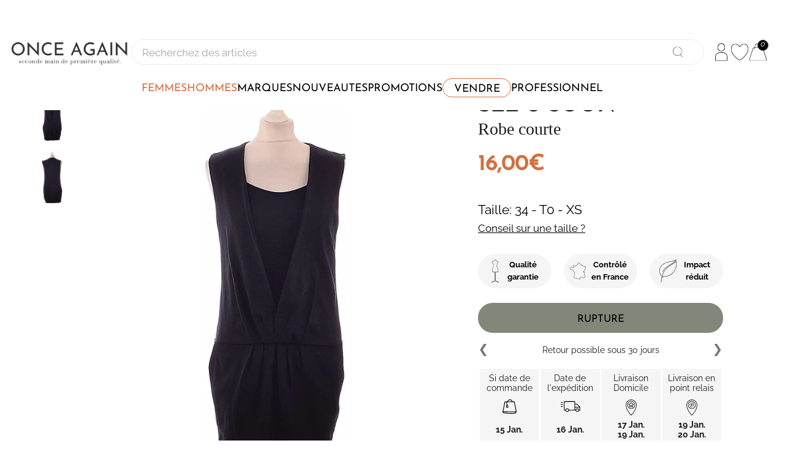

--- FILE ---
content_type: text/html; charset=utf-8
request_url: https://www.onceagain.fr/products/see-u-soon-234329
body_size: 51712
content:
<!doctype html>

<html class="no-js" lang="fr">

<!-- Start of HubSpot Embed Code -->
<script type="text/javascript" id="hs-script-loader" async defer src="//js-eu1.hs-scripts.com/143734648.js"></script>
<!-- End of HubSpot Embed Code -->

  <head>
    <meta charset="utf-8"> 
    <meta http-equiv="X-UA-Compatible" content="IE=edge,chrome=1">
    <meta name="viewport" content="width=device-width, initial-scale=1.0, height=device-height, minimum-scale=1.0, maximum-scale=1.0">
    <meta name="theme-color" content="">

    <!-- Global site tag (gtag.js) - Google Ads: 919842257 -->
	<script async src="https://www.googletagmanager.com/gtag/js?id=AW-919842257"></script>
	<script>
 	 window.dataLayer = window.dataLayer || [];
 	 function gtag(){dataLayer.push(arguments);}
 	 gtag('js', new Date());
  	 gtag('config', 'AW-919842257');
	</script>
   
    
    <title>
      Robe courte d&#39;occasion SEE U SOON 34 Bleu - Vêtement en ligne &ndash; Once Again
    </title><meta name="description" content="Achetez cette robe courte d&#39;occasion de marque SEE U SOON au prix de 16 euros avec 80% de réduction dans notre friperie en ligne ONCE AGAIN"><link rel="canonical" href="https://www.onceagain.fr/products/see-u-soon-234329"><link rel="shortcut icon" href="//www.onceagain.fr/cdn/shop/files/Logo_96x96_OA_96x.png?v=1724162008" type="image/png">
      <link rel="apple-touch-icon" href="//www.onceagain.fr/cdn/shop/files/Logo_96x96_OA_96x.png?v=1724162008" type="image/png"><meta property="og:type" content="product">
  <meta property="og:title" content="SEE U SOON"><meta property="og:image" content="http://www.onceagain.fr/cdn/shop/products/234329_1.jpg?v=1571727046">
    <meta property="og:image:secure_url" content="https://www.onceagain.fr/cdn/shop/products/234329_1.jpg?v=1571727046">
    <meta property="og:image:width" content="1070">
    <meta property="og:image:height" content="1300"><meta property="product:price:amount" content="16,00">
  <meta property="product:price:currency" content="EUR"><meta property="og:description" content="Achetez cette robe courte d&#39;occasion de marque SEE U SOON au prix de 16 euros avec 80% de réduction dans notre friperie en ligne ONCE AGAIN"><meta property="og:url" content="https://www.onceagain.fr/products/see-u-soon-234329">
<meta property="og:site_name" content="Once Again"><meta name="twitter:card" content="summary"><meta name="twitter:title" content="SEE U SOON">
  <meta name="twitter:description" content="
 
Prêt(e) à faire votre B.A de la journée ?







Robe courte




Occasion très bon état






Bleu




Sans manches







Mesures :

Taille indiquée sur l&#39;étiquette du produit : T0 
Longueur : 80 / Manches : 0 / Poitrine : 45


Matière :

Composition indisponible



">
  <meta name="twitter:image" content="https://www.onceagain.fr/cdn/shop/products/234329_1_600x600_crop_center.jpg?v=1571727046">
    <style>
  @font-face {
  font-family: "Josefin Sans";
  font-weight: 400;
  font-style: normal;
  font-display: fallback;
  src: url("//www.onceagain.fr/cdn/fonts/josefin_sans/josefinsans_n4.70f7efd699799949e6d9f99bc20843a2c86a2e0f.woff2") format("woff2"),
       url("//www.onceagain.fr/cdn/fonts/josefin_sans/josefinsans_n4.35d308a1bdf56e5556bc2ac79702c721e4e2e983.woff") format("woff");
}

  @font-face {
  font-family: Raleway;
  font-weight: 400;
  font-style: normal;
  font-display: fallback;
  src: url("//www.onceagain.fr/cdn/fonts/raleway/raleway_n4.2c76ddd103ff0f30b1230f13e160330ff8b2c68a.woff2") format("woff2"),
       url("//www.onceagain.fr/cdn/fonts/raleway/raleway_n4.c057757dddc39994ad5d9c9f58e7c2c2a72359a9.woff") format("woff");
}


  @font-face {
  font-family: Raleway;
  font-weight: 700;
  font-style: normal;
  font-display: fallback;
  src: url("//www.onceagain.fr/cdn/fonts/raleway/raleway_n7.740cf9e1e4566800071db82eeca3cca45f43ba63.woff2") format("woff2"),
       url("//www.onceagain.fr/cdn/fonts/raleway/raleway_n7.84943791ecde186400af8db54cf3b5b5e5049a8f.woff") format("woff");
}

  @font-face {
  font-family: Raleway;
  font-weight: 400;
  font-style: italic;
  font-display: fallback;
  src: url("//www.onceagain.fr/cdn/fonts/raleway/raleway_i4.aaa73a72f55a5e60da3e9a082717e1ed8f22f0a2.woff2") format("woff2"),
       url("//www.onceagain.fr/cdn/fonts/raleway/raleway_i4.650670cc243082f8988ecc5576b6d613cfd5a8ee.woff") format("woff");
}

  @font-face {
  font-family: Raleway;
  font-weight: 700;
  font-style: italic;
  font-display: fallback;
  src: url("//www.onceagain.fr/cdn/fonts/raleway/raleway_i7.6d68e3c55f3382a6b4f1173686f538d89ce56dbc.woff2") format("woff2"),
       url("//www.onceagain.fr/cdn/fonts/raleway/raleway_i7.ed82a5a5951418ec5b6b0a5010cb65216574b2bd.woff") format("woff");
}


  :root {
    --heading-font-family : "Josefin Sans", sans-serif;
    --heading-font-weight : 400;
    --heading-font-style  : normal;

    --text-font-family : Raleway, sans-serif;
    --text-font-weight : 400;
    --text-font-style  : normal;

    --base-text-font-size   : 14px;
    --default-text-font-size: 14px;--background          : #efefef;
    --background-rgb      : 239, 239, 239;
    --light-background    : #ffffff;
    --light-background-rgb: 255, 255, 255;
    --heading-color       : #1c1b1b;
    --text-color          : #1c1b1b;
    --text-color-rgb      : 28, 27, 27;
    --text-color-light    : #6a6a6a;
    --text-color-light-rgb: 106, 106, 106;
    --link-color          : #6a6a6a;
    --link-color-rgb      : 106, 106, 106;
    --border-color        : #cfcfcf;
    --border-color-rgb    : 207, 207, 207;

    --button-background    : #1c1b1b;
    --button-background-rgb: 28, 27, 27;
    --button-text-color    : #ffffff;

    --header-background       : #ffffff;
    --header-heading-color    : #1c1b1b;
    --header-light-text-color : #6a6a6a;
    --header-border-color     : #dddddd;

    --footer-background    : #ffffff;
    --footer-text-color    : #6a6a6a;
    --footer-heading-color : #1c1b1b;
    --footer-border-color  : #e9e9e9;

    --navigation-background      : #1c1b1b;
    --navigation-background-rgb  : 28, 27, 27;
    --navigation-text-color      : #ffffff;
    --navigation-text-color-light: rgba(255, 255, 255, 0.5);
    --navigation-border-color    : rgba(255, 255, 255, 0.25);

    --newsletter-popup-background     : #1c1b1b;
    --newsletter-popup-text-color     : #ffffff;
    --newsletter-popup-text-color-rgb : 255, 255, 255;

    --secondary-elements-background       : #1c1b1b;
    --secondary-elements-background-rgb   : 28, 27, 27;
    --secondary-elements-text-color       : #ffffff;
    --secondary-elements-text-color-light : rgba(255, 255, 255, 0.5);
    --secondary-elements-border-color     : rgba(255, 255, 255, 0.25);

    --product-sale-price-color    : #f94c43;
    --product-sale-price-color-rgb: 249, 76, 67;
    --product-star-rating: #95998D;

    /* Shopify related variables */
    --payment-terms-background-color: #efefef;

    /* Products */

    --horizontal-spacing-four-products-per-row: 60px;
        --horizontal-spacing-two-products-per-row : 60px;

    --vertical-spacing-four-products-per-row: 60px;
        --vertical-spacing-two-products-per-row : 75px;

    /* Animation */
    --drawer-transition-timing: cubic-bezier(0.645, 0.045, 0.355, 1);
    --header-base-height: 80px; /* We set a default for browsers that do not support CSS variables */

    /* Cursors */
    --cursor-zoom-in-svg    : url(//www.onceagain.fr/cdn/shop/t/122/assets/cursor-zoom-in.svg?v=170532930330058140181734692588);
    --cursor-zoom-in-2x-svg : url(//www.onceagain.fr/cdn/shop/t/122/assets/cursor-zoom-in-2x.svg?v=56685658183649387561734692588);
  }
</style>

<script>
  // IE11 does not have support for CSS variables, so we have to polyfill them
  if (!(((window || {}).CSS || {}).supports && window.CSS.supports('(--a: 0)'))) {
    const script = document.createElement('script');
    script.type = 'text/javascript';
    script.src = 'https://cdn.jsdelivr.net/npm/css-vars-ponyfill@2';
    script.onload = function() {
      cssVars({});
    };

    document.getElementsByTagName('head')[0].appendChild(script);
  }
</script>

    <script>window.performance && window.performance.mark && window.performance.mark('shopify.content_for_header.start');</script><meta name="google-site-verification" content="YkxE_D8eRG9H24LNf1slrLNVE2t6Bx3wPR45A9Xe5TM">
<meta id="shopify-digital-wallet" name="shopify-digital-wallet" content="/8310784062/digital_wallets/dialog">
<link rel="alternate" type="application/json+oembed" href="https://www.onceagain.fr/products/see-u-soon-234329.oembed">
<script async="async" src="/checkouts/internal/preloads.js?locale=fr-FR"></script>
<script id="shopify-features" type="application/json">{"accessToken":"8f67318046e5e6e44090db6b9a701462","betas":["rich-media-storefront-analytics"],"domain":"www.onceagain.fr","predictiveSearch":true,"shopId":8310784062,"locale":"fr"}</script>
<script>var Shopify = Shopify || {};
Shopify.shop = "onceagain-fr.myshopify.com";
Shopify.locale = "fr";
Shopify.currency = {"active":"EUR","rate":"1.0"};
Shopify.country = "FR";
Shopify.theme = {"name":"Theme Once Again 20\/12\/2024 - Reprise DressKare","id":176953164124,"schema_name":"Prestige","schema_version":"6.0.0","theme_store_id":null,"role":"main"};
Shopify.theme.handle = "null";
Shopify.theme.style = {"id":null,"handle":null};
Shopify.cdnHost = "www.onceagain.fr/cdn";
Shopify.routes = Shopify.routes || {};
Shopify.routes.root = "/";</script>
<script type="module">!function(o){(o.Shopify=o.Shopify||{}).modules=!0}(window);</script>
<script>!function(o){function n(){var o=[];function n(){o.push(Array.prototype.slice.apply(arguments))}return n.q=o,n}var t=o.Shopify=o.Shopify||{};t.loadFeatures=n(),t.autoloadFeatures=n()}(window);</script>
<script id="shop-js-analytics" type="application/json">{"pageType":"product"}</script>
<script defer="defer" async type="module" src="//www.onceagain.fr/cdn/shopifycloud/shop-js/modules/v2/client.init-shop-cart-sync_C7zOiP7n.fr.esm.js"></script>
<script defer="defer" async type="module" src="//www.onceagain.fr/cdn/shopifycloud/shop-js/modules/v2/chunk.common_CSlijhlg.esm.js"></script>
<script type="module">
  await import("//www.onceagain.fr/cdn/shopifycloud/shop-js/modules/v2/client.init-shop-cart-sync_C7zOiP7n.fr.esm.js");
await import("//www.onceagain.fr/cdn/shopifycloud/shop-js/modules/v2/chunk.common_CSlijhlg.esm.js");

  window.Shopify.SignInWithShop?.initShopCartSync?.({"fedCMEnabled":true,"windoidEnabled":true});

</script>
<script>(function() {
  var isLoaded = false;
  function asyncLoad() {
    if (isLoaded) return;
    isLoaded = true;
    var urls = ["https:\/\/formbuilder.hulkapps.com\/skeletopapp.js?shop=onceagain-fr.myshopify.com","https:\/\/d1hcrjcdtouu7e.cloudfront.net\/js\/gdpr_cookie_consent.min.js?shop=onceagain-fr.myshopify.com","https:\/\/widget.trustpilot.com\/bootstrap\/v5\/tp.widget.sync.bootstrap.min.js?shop=onceagain-fr.myshopify.com","https:\/\/ecommplugins-scripts.trustpilot.com\/v2.1\/js\/header.min.js?settings=eyJrZXkiOiJuSTJ1SDFFUkYybGF3bVRGIiwicyI6Im5vbmUifQ==\u0026shop=onceagain-fr.myshopify.com","https:\/\/ecommplugins-trustboxsettings.trustpilot.com\/onceagain-fr.myshopify.com.js?settings=1725367495686\u0026shop=onceagain-fr.myshopify.com","https:\/\/maps.boxtal.com\/api\/v2\/maps-shopify\/script.js?shop=onceagain-fr.myshopify.com","https:\/\/chimpstatic.com\/mcjs-connected\/js\/users\/0716058441fe8aa6c13508960\/5f591a7aed092f0e642f8408d.js?shop=onceagain-fr.myshopify.com"];
    for (var i = 0; i < urls.length; i++) {
      var s = document.createElement('script');
      s.type = 'text/javascript';
      s.async = true;
      s.src = urls[i];
      var x = document.getElementsByTagName('script')[0];
      x.parentNode.insertBefore(s, x);
    }
  };
  if(window.attachEvent) {
    window.attachEvent('onload', asyncLoad);
  } else {
    window.addEventListener('load', asyncLoad, false);
  }
})();</script>
<script id="__st">var __st={"a":8310784062,"offset":3600,"reqid":"e0382517-e432-447f-a7c4-7720cf090ed7-1768471969","pageurl":"www.onceagain.fr\/products\/see-u-soon-234329","u":"136f3dc5ee48","p":"product","rtyp":"product","rid":2041010946110};</script>
<script>window.ShopifyPaypalV4VisibilityTracking = true;</script>
<script id="captcha-bootstrap">!function(){'use strict';const t='contact',e='account',n='new_comment',o=[[t,t],['blogs',n],['comments',n],[t,'customer']],c=[[e,'customer_login'],[e,'guest_login'],[e,'recover_customer_password'],[e,'create_customer']],r=t=>t.map((([t,e])=>`form[action*='/${t}']:not([data-nocaptcha='true']) input[name='form_type'][value='${e}']`)).join(','),a=t=>()=>t?[...document.querySelectorAll(t)].map((t=>t.form)):[];function s(){const t=[...o],e=r(t);return a(e)}const i='password',u='form_key',d=['recaptcha-v3-token','g-recaptcha-response','h-captcha-response',i],f=()=>{try{return window.sessionStorage}catch{return}},m='__shopify_v',_=t=>t.elements[u];function p(t,e,n=!1){try{const o=window.sessionStorage,c=JSON.parse(o.getItem(e)),{data:r}=function(t){const{data:e,action:n}=t;return t[m]||n?{data:e,action:n}:{data:t,action:n}}(c);for(const[e,n]of Object.entries(r))t.elements[e]&&(t.elements[e].value=n);n&&o.removeItem(e)}catch(o){console.error('form repopulation failed',{error:o})}}const l='form_type',E='cptcha';function T(t){t.dataset[E]=!0}const w=window,h=w.document,L='Shopify',v='ce_forms',y='captcha';let A=!1;((t,e)=>{const n=(g='f06e6c50-85a8-45c8-87d0-21a2b65856fe',I='https://cdn.shopify.com/shopifycloud/storefront-forms-hcaptcha/ce_storefront_forms_captcha_hcaptcha.v1.5.2.iife.js',D={infoText:'Protégé par hCaptcha',privacyText:'Confidentialité',termsText:'Conditions'},(t,e,n)=>{const o=w[L][v],c=o.bindForm;if(c)return c(t,g,e,D).then(n);var r;o.q.push([[t,g,e,D],n]),r=I,A||(h.body.append(Object.assign(h.createElement('script'),{id:'captcha-provider',async:!0,src:r})),A=!0)});var g,I,D;w[L]=w[L]||{},w[L][v]=w[L][v]||{},w[L][v].q=[],w[L][y]=w[L][y]||{},w[L][y].protect=function(t,e){n(t,void 0,e),T(t)},Object.freeze(w[L][y]),function(t,e,n,w,h,L){const[v,y,A,g]=function(t,e,n){const i=e?o:[],u=t?c:[],d=[...i,...u],f=r(d),m=r(i),_=r(d.filter((([t,e])=>n.includes(e))));return[a(f),a(m),a(_),s()]}(w,h,L),I=t=>{const e=t.target;return e instanceof HTMLFormElement?e:e&&e.form},D=t=>v().includes(t);t.addEventListener('submit',(t=>{const e=I(t);if(!e)return;const n=D(e)&&!e.dataset.hcaptchaBound&&!e.dataset.recaptchaBound,o=_(e),c=g().includes(e)&&(!o||!o.value);(n||c)&&t.preventDefault(),c&&!n&&(function(t){try{if(!f())return;!function(t){const e=f();if(!e)return;const n=_(t);if(!n)return;const o=n.value;o&&e.removeItem(o)}(t);const e=Array.from(Array(32),(()=>Math.random().toString(36)[2])).join('');!function(t,e){_(t)||t.append(Object.assign(document.createElement('input'),{type:'hidden',name:u})),t.elements[u].value=e}(t,e),function(t,e){const n=f();if(!n)return;const o=[...t.querySelectorAll(`input[type='${i}']`)].map((({name:t})=>t)),c=[...d,...o],r={};for(const[a,s]of new FormData(t).entries())c.includes(a)||(r[a]=s);n.setItem(e,JSON.stringify({[m]:1,action:t.action,data:r}))}(t,e)}catch(e){console.error('failed to persist form',e)}}(e),e.submit())}));const S=(t,e)=>{t&&!t.dataset[E]&&(n(t,e.some((e=>e===t))),T(t))};for(const o of['focusin','change'])t.addEventListener(o,(t=>{const e=I(t);D(e)&&S(e,y())}));const B=e.get('form_key'),M=e.get(l),P=B&&M;t.addEventListener('DOMContentLoaded',(()=>{const t=y();if(P)for(const e of t)e.elements[l].value===M&&p(e,B);[...new Set([...A(),...v().filter((t=>'true'===t.dataset.shopifyCaptcha))])].forEach((e=>S(e,t)))}))}(h,new URLSearchParams(w.location.search),n,t,e,['guest_login'])})(!0,!0)}();</script>
<script integrity="sha256-4kQ18oKyAcykRKYeNunJcIwy7WH5gtpwJnB7kiuLZ1E=" data-source-attribution="shopify.loadfeatures" defer="defer" src="//www.onceagain.fr/cdn/shopifycloud/storefront/assets/storefront/load_feature-a0a9edcb.js" crossorigin="anonymous"></script>
<script data-source-attribution="shopify.dynamic_checkout.dynamic.init">var Shopify=Shopify||{};Shopify.PaymentButton=Shopify.PaymentButton||{isStorefrontPortableWallets:!0,init:function(){window.Shopify.PaymentButton.init=function(){};var t=document.createElement("script");t.src="https://www.onceagain.fr/cdn/shopifycloud/portable-wallets/latest/portable-wallets.fr.js",t.type="module",document.head.appendChild(t)}};
</script>
<script data-source-attribution="shopify.dynamic_checkout.buyer_consent">
  function portableWalletsHideBuyerConsent(e){var t=document.getElementById("shopify-buyer-consent"),n=document.getElementById("shopify-subscription-policy-button");t&&n&&(t.classList.add("hidden"),t.setAttribute("aria-hidden","true"),n.removeEventListener("click",e))}function portableWalletsShowBuyerConsent(e){var t=document.getElementById("shopify-buyer-consent"),n=document.getElementById("shopify-subscription-policy-button");t&&n&&(t.classList.remove("hidden"),t.removeAttribute("aria-hidden"),n.addEventListener("click",e))}window.Shopify?.PaymentButton&&(window.Shopify.PaymentButton.hideBuyerConsent=portableWalletsHideBuyerConsent,window.Shopify.PaymentButton.showBuyerConsent=portableWalletsShowBuyerConsent);
</script>
<script data-source-attribution="shopify.dynamic_checkout.cart.bootstrap">document.addEventListener("DOMContentLoaded",(function(){function t(){return document.querySelector("shopify-accelerated-checkout-cart, shopify-accelerated-checkout")}if(t())Shopify.PaymentButton.init();else{new MutationObserver((function(e,n){t()&&(Shopify.PaymentButton.init(),n.disconnect())})).observe(document.body,{childList:!0,subtree:!0})}}));
</script>

<script>window.performance && window.performance.mark && window.performance.mark('shopify.content_for_header.end');</script>

    <link rel="stylesheet" href="//www.onceagain.fr/cdn/shop/t/122/assets/theme.css?v=21380768530161306871734692557">
    
  
    
    <style>
@supports (-webkit-touch-callout: none) {
  /* CSS specific to iOS devices */ 
  html{
    overflow-x: hidden;
  }
}

@supports not (-webkit-touch-callout: none) {
  /* CSS for other than iOS devices */ 
  html{
    overflow-x: unset;
  }
}

body{
  overflow-x: hidden;
}


 .oa-button-link{
    font-weight: 400;
    font-family: "Josefin Sans", sans-serif;
    text-align:center;
    text-transform:uppercase;
    min-width:5rem;
    padding-left:1rem;
    padding-right:1rem;
  }

  /* LES BOUTONS --FILLED */
  .oa-button-link.--filled.--color-white{
    background-color:white;
    color:black;
  }

  .oa-button-link.--filled.--color-red{
    background-color:#d46f41;
    color:white;
  }

  .oa-button-link.--filled.--color-green{
    background-color:#95998d;
    color:white;
  }

  .oa-button-link.--filled.--color-black{
    background-color:black;
    color:white;
  }
  
  .oa-button-link.--filled:hover{
    background-color:black;
    color:white;
  }
  .oa-button-link.--filled.--color-black:hover{
    background-color:white;
    color:black;
    border-style:solid;
  }

/* LES BOUTONS --OUTLINED */
  .oa-button-link.--outlined.--color-white{
    color:black;
  }

  .oa-button-link.--outlined.--color-red{
    border-color:#d46f41;
    color:#d46f41;
  }

  .oa-button-link.--outlined.--color-green{
    border-color:#95998d;
    color:#95998d;
  }

  .oa-button-link.--outlined.--color-black{
    color:black;
    border-color:white;
  }

  /* LES HOVERS OUTLINED */
  .oa-button-link.--outlined:hover{
    color:white;
  }
  .oa-button-link.--outlined.--color-white:hover{
    background-color:black;
  }

  .oa-button-link.--outlined.--color-red:hover{
    background-color:#d46f41;
  }

  .oa-button-link.--outlined.--color-green:hover{
    background-color:#95998d;
  }

  .oa-button-link.--outlined.--color-black:hover{
    color:black;
    background-color:white;
  }
  
  /* LES BOUTONS --WHITE */
  .oa-button-link.--white.--color-black{
    color:white;
  }
  
  .oa-button-link.--white.--color-red{
    color:black;
  }

  .oa-button-link.--white.--color-green{
    color:black;
  }

  .oa-button-link.--white.--color-black:hover{
    background-color:black;
    color:white;
  }
  
  .oa-button-link.--white.--color-red:hover{
    background-color:#d46f41;
    color:white;
  }

  .oa-button-link.--white.--color-green:hover{
    background-color:#95998d;
    color:white;

  }
  
@media screen and (max-width:769px){ 
  .oa-button-link{
    height: 3rem;
    border-radius: 3.5rem;
    font-size: 1.25rem;
  }

  .oa-button-link.--outlined{
    border-width:2px;
    border-style:solid;
    background-color:white;
  }

  .oa-button-link.--filled{
    border-style:none;
    line-height:3;
  }
  
  .oa-button-link.--white{
    border-style:none;
    background-color:white;
    line-height:2.5;
  }
  
}

 @media screen and (min-width:770px){ 
  .oa-button-link{
    height: 3.5rem;
    border-radius: 3.5rem; 
    font-size: 1.25rem;
  }

  .oa-button-link.--outlined{
    border-width:2px;
    border-style:solid;
    background-color:white;
  }

  .oa-button-link.--filled{
    border-style:none;
    line-height:3;
  }
  
  .oa-button-link.--white{
    border-style:none;
    background-color:white;
    line-height:3;
  }
}
/* ------------------------------------------------------------
  _    _ ______          _____  ______ _____  
 | |  | |  ____|   /\   |  __ \|  ____|  __ \ 
 | |__| | |__     /  \  | |  | | |__  | |__) |
 |  __  |  __|   / /\ \ | |  | |  __| |  _  / 
 | |  | | |____ / ____ \| |__| | |____| | \ \ 
 |_|  |_|______/_/    \_\_____/|______|_|  \_\
                                                                         
----------------------------------------------------------------
*/
  .link-tocart{
    margin-left:1rem;
  }

#section-header.Header--transparent .icon-wishlist-heart-empty,
#section-header.Header--primary .icon-wishlist-heart-empty{
    color:white !important;
}


.hulk-wishlist-icon i.icon-wishlist-heart-empty{
  font-size: 22px !important;
}

.Icon.Icon--search{
  stroke-width: 2px;
}

.wishlist-btn.hulkapps-wishlist-btn-enabled{
    margin-bottom:unset;
    margin-left:unset;
    margin-right:2rem;
  }
.msg-tooltip.hulkActive{
  background:white;
}

  .RoundButton--flat{
    box-shadow:unset;
  }
  .bouton-zoom-mobile{
    display:block;
    width:20px;
    height:20px;
    background-image:url('//www.onceagain.fr/cdn/shop/t/122/assets/icon-loupe.svg?v=98050583433420232481734692493');
    background-repeat:no-repeat;
    background-size:contain;
    position:absolute;
    top:0px;
    right:0px;
    margin:unset;
    margin-top:0.5rem;
    padding:unset;
  }
  
}


/* ----------------------------------------- */
/*           MEGAMENU VIGNETTES              */

.no-style, .no-style *{
  text-decoration: none !important;
}
.snippet-megamenu-vignettes .block-1{
  background-image:url(//www.onceagain.fr/cdn/shop/files/Robes_pull_ab4d2590-0c5c-46f5-8ccf-0a48d1a3bb68_300x200.jpg?v=1728567012);
}
    
.snippet-megamenu-vignettes .block-2{
  background-image:url(//www.onceagain.fr/cdn/shop/files/nouveautes_632f3014-4f05-4680-b186-6ca88adfc9c1_300x200.jpg?v=1728023440);
}
        
.snippet-megamenu-vignettes{
  position:relative;
  display:flex;
  flex-direction:column;
  gap:0.35rem;
  
  width:auto;
  height:auto;
  margin-top:0.5rem;
}

.snippet-megamenu-vignettes .block:hover{
  border-color:#333;
}
  
.snippet-megamenu-vignettes .block{
  position:relative;
  display:flex;
  flex-direction:column;
  justify-content:flex-start;
  align-items:flex-start;

  
  width:200px;
  height:100px;
  padding:0.25rem;
  margin-top:0.5rem;

  background-repeat:no-repeat;
  background-position:center top;

  border-radius:3px;
  -webkit-border-radius:3px;

}
  
.snippet-megamenu-vignettes p.ligne-1{
  color:white;
  font-weight:300;
  font-size:unset;
  font-size:1.5rem !important;
  font-family: "Josefin Sans", sans-serif;
  text-shadow: 1px 1px 2px black;
  
  margin-bottom:0.5rem;
}

.snippet-megamenu-vignettes p.ligne-2{
  color:white;
  font-weight:200;
  font-size:unset;
  font-size:1rem !important;
  font-family: "Prata", serif;
  text-shadow: 1px 1px 2px black;

  margin-top:-1rem;
}
/*
-----------------------------------------------------
 _   _ ________  ___ ___________  ___  _____  _____ 
| | | |  _  |  \/  ||  ___| ___ \/ _ \|  __ \|  ___|
| |_| | | | | .  . || |__ | |_/ / /_\ \ |  \/| |__  
|  _  | | | | |\/| ||  __||  __/|  _  | | __ |  __| 
| | | \ \_/ / |  | || |___| |   | | | | |_\ \| |___ 
\_| |_/\___/\_|  |_/\____/\_|   \_| |_/\____/\____/ 
                                                    
 -homepage                                                 
*/
@supports (--css: variables){
  .js .Slideshow--fullscreen {
    max-height: unset;
    max-height:85vh;
  }
}
.Slideshow Slideshow--fullscreen img{
  position:relative;
  top:-60px;
}


.shopify-section--slideshow{
  position: relative;
    width: calc(100% + 4rem);
    margin-left: -2rem;
}

/* --shop-the-look */
@media screen and (max-width: 769px){
  section[data-section-type="shop-the-look"] > header {
    margin-top: 0;
  }
}

@media screen and (min-width: 770px){
  section[data-section-type="shop-the-look"] > header {
    margin-top: 4rem;
  }
}
    
#section-template--18481217470812__slideshow .Button{
  line-height:3rem;
}

@media screen and (max-width: 769px){
  .Slideshow__ImageContainer{
    width:100% !important;
    height:unset;
  }
  .shopify-section--slideshow {
    height:300px;
  }
  .Slideshow__Content{
    position:unset;
    position: relative !important;
    top: -220px !important;
  }
}


/*
--------------------------------
___  ___  ___  _____ _   _ 
|  \/  | / _ \|_   _| \ | |
| .  . |/ /_\ \ | | |  \| |
| |\/| ||  _  | | | | . ` |
| |  | || | | |_| |_| |\  |
\_|  |_/\_| |_/\___/\_| \_/
                                                
-MAIN
*/

@media screen and (min-width: 770px){
  #main{
    overflow:visible;
  }

}

/* MOBILE */
@media screen and (max-width:769px){
  /*#main{
    overflow-x:hidden;
  }*/
  
  footer .Container{
    padding:unset;
  }
}

/*
  -------------------------------------------------------------------------------------
  __  __          _____ _   _        _____  _____   ____  _____  _    _  _____ _______ 
 |  \/  |   /\   |_   _| \ | |      |  __ \|  __ \ / __ \|  __ \| |  | |/ ____|__   __|
 | \  / |  /  \    | | |  \| |______| |__) | |__) | |  | | |  | | |  | | |       | |   
 | |\/| | / /\ \   | | | . ` |______|  ___/|  _  /| |  | | |  | | |  | | |       | |   
 | |  | |/ ____ \ _| |_| |\  |      | |    | | \ \| |__| | |__| | |__| | |____   | |   
 |_|  |_/_/    \_\_____|_| \_|      |_|    |_|  \_\\____/|_____/ \____/ \_____|  |_|   
-MAIN-PRODUCT
*/
.section-product{
  display:flex;
  flex-direction:column;
  justify-content:flex-start;
  align-items:flex-start;
}

.Product__SlideshowNavImage.is-selected {
  border:unset;
}

.Product__Wrapper{
    margin-top: -2.5rem;
}

#ProductPrice{
  display:none
} 

div.ProductMeta{
  display:flex;
  flex-direction:column;
  justify-content:flex-start;
  align-items:flex-start;
  position:relative;
  border:unset;
  margin-bottom:unset;
}

@media screen and (max-width: 769px){
  .Product__ActionItem > .wishlist-btn{
    display:block;
  }
  .marque-produit > .wishlist-btn{
    display:none;
  }
}

@media screen and (min-width: 770px){
  .Product__ActionItem .wishlist-btn{
    display:none;
  }
  .marque-produit .wishlist-btn{
    display:flex !important;
  }
}  
/* LE SLICK SLIDER */
@media screen and (max-width: 769px){
  .ProductMeta__Text{
    margin:unset;
  }
  .ProductMeta__Text .container{
    display:flex;
    flex-direction:row;
    justify-content:center;
    margin-top:0rem;
    margin-bottom:0.75rem;
  }
}
@media screen and (min-width: 770px){
  .ProductMeta__Text{
    margin:unset;
  }
  
  .ProductMeta__Text .container{
    display:flex;
    flex-direction:row;
    justify-content:center;
    
    margin-top:0.5rem;
    margin-bottom:0.5rem;
  }
} 

  
/* DESKTOP */
@media screen and (min-width:770px){
  
  div.marque-produit{
    display:flex;
    flex-direction:row;
    justify-content:space-between;
    align-items:center;
    
    width:100%;
    height:auto;
    text-align:left;
    cursor:pointer;
  }

  div.marque-produit h1{
    display:flex;
    flex-direction:row;
    justify-content:flex-start;
    align-items:center;

    width:100%;
    height:auto;
    margin-top:2rem;
    
    font-family: "Josefin Sans", sans-serif;
    font-weight:600;
    font-size:2.5rem;
    line-height: 3rem;  
  }
  
  h2.type-produit{
    position:relative;
    top:-0.5rem;
    
    padding:unset;
    margin:unset;
    
    display:flex;
    flex-direction:row;
    justify-content:flex-start;
    align-items:center;
    width:100%;
    height:auto;
    
    font-family: "Prata", serif !important;
    font-size:2rem;
    font-weight:200;
    text-align:left;
  } 

  
  div.prix-produit span{
    font-family: "Josefin Sans", sans-serif;
    font-weight:600;
    font-size:2.5rem;
   
  }

  .main-price{
     color:#d46f40;
  }
  
  /* NOUVEAU PRIX */
  div.prix-produit .Price--highlight{
    color:#d46f40;
  }

  /* ANCIEN PRIX (barré) */
  div.prix-produit .Price--compareAt{
    color:rgb(0,0,0,0.4) !important;
  }
  
  div.prix-produit .Price--compareAt:before{
    left: 0em !important;
    color:rgb(0,0,0,0.4) !important;
    width: 100% !important;
    height:3px;
    top: 25px !important;
  }
  .Price--compareAt{
  opacity:0.4;
  }

  div.taille-produit{
    display:flex;
    flex-direction:column;
    justify-content:flex-start;
    align-items: stretch;
    
    width:auto;
    height:auto;
    margin-top:2rem;

  }
  
  div.taille-produit p{
  
    display:flex;
    flex-direction:column;
    justify-content:flex-start;
    align-items:flex-start;
    
    width:100%;
    height:auto;
    margin:0;
    
    font-family: Raleway, sans-serif;
    font-weight:300;
    font-size:1.5rem;
    color:black;
  }

  div.taille-produit p span{
    font-size:1.2rem;
  }

}
/* MOBILE */
@media screen and (max-width:769px){

  div.marque-produit{
    display:flex;
    flex-direction:row;
    justify-content:space-between;
    align-items:center;
    
    width:100%;
    height:auto;
    text-align:left;
    cursor:pointer;
  }
  
  div.marque-produit h1{
    display:flex;
    flex-direction:row;
    justify-content:flex-start;
    align-items:center;

    width:100%;
    height:auto;
    margin-top:2rem;
    
    font-family: "Josefin Sans", sans-serif;
    font-weight:600;
    font-size:1.5rem;
    line-height: 2.5rem; 
  }

  h2.type-produit{
    position:relative;
    
    padding:unset;
    margin:unset;
    
    display:flex;
    flex-direction:row;
    justify-content:flex-start;
    align-items:center;
    width:100%;
    height:auto;
    
    font-family: "Prata", serif !important;
    font-size:1.5rem;
    font-weight:200;
    text-align:left;
  } 

  .type-produit-prix{
    display:flex;
    flex-direction:row;
    justify-content:space-between;
    width:100%;
  }
  
  div.prix-produit{
    display: flex;
    flex-direction: row;
  }
  
  div.prix-produit span{
    font-family: "Josefin Sans", sans-serif;
    font-weight:600;
    font-size:1.5rem;
  }
  
   .main-price{
     color:#d46f40;
  }
  
  /* NOUVEAU PRIX */
  div.prix-produit .Price--highlight{
    color:#d46f40;
  }

  /* ANCIEN PRIX (barré) */)
  .Price.Price--compareAt{
    color:rgb(0,0,0,0.4) !important;
  }
  
  div.prix-produit .Price--compareAt:before{
    left: 0em !important;
    color:rgb(0,0,0,0.4) !important;
    width: 100% !important;
    height:2px;
    top: 14px !important;
  }
  .Price--compareAt{
    opacity:0.4;
  }
  div.taille-produit{
    display:flex;
    flex-direction:column;
    justify-content:flex-start;
    align-items: stretch;
    
    width:auto;
    height:auto;
    margin-top:1rem;
  }
  
  div.taille-produit p{
  
    display:flex;
    flex-direction:column;
    justify-content:flex-start;
    align-items:flex-start;
    
    width:100%;
    height:auto;
    margin:0;
    
    font-family: Raleway, sans-serif;
    font-weight:300;
    font-size:1.2rem;
    color:black;
  }
  
  div.taille-produit p span{
    font-size:1.2rem;
  }

}
/* FIN MOBILE */
  
div.marque-produit  h2.type-produit{
  all:unset;
}
  
h2.type-produit{
  display: block;
}  

h2.type-produit:first-letter {
  text-transform: uppercase;
}



/* ----------------------------------------------------------------------
  _      ______  _____   ____          _______ ____  _    _ _______ _____ 
 | |    |  ____|/ ____| |___ \      /\|__   __/ __ \| |  | |__   __/ ____|
 | |    | |__  | (___     __) |    /  \  | | | |  | | |  | |  | | | (___  
 | |    |  __|  \___ \   |__ <    / /\ \ | | | |  | | |  | |  | |  \___ \ 
 | |____| |____ ____) |  ___) |  / ____ \| | | |__| | |__| |  | |  ____) |
 |______|______|_____/  |____/  /_/    \_\_|  \____/ \____/   |_| |_____/ 
*/                                                                  
                                                                          


div.atouts{
  display:flex;
  flex-direction:row;
  justify-content:space-between;
  align-items:center;
  gap:0.25rem;
  width:100%;
  height:auto;
  margin-top:2rem;
}



div.atouts > span.atout{
  display:flex;
  flex-direction:row;
  justify-content:flex-end;
  flex-wrap:wrap;
  align-items:center;
  
  font-family: Raleway, sans-serif;
  font-size:0.9rem;
  font-weight:600;
  text-align:center;

  width:30%;
  height:4rem;
  border-radius:3rem;
  color:black;
  
  background-color:#f5f5f5;
  background-repeat:no-repeat;
  background-size:40px;
  
}

/* VERSION DESKTOP */
@media screen and (min-width:770px){
  div.atouts > span.atout:nth-child(1){
    background-image:url('//www.onceagain.fr/cdn/shop/t/122/assets/icon-qualite-mannequin.svg?v=99065092419755744301734692499');
    background-position: left 8px center;
    padding-right:1.5rem;
  }
  
  div.atouts > span.atout:nth-child(2){
    background-image:url('//www.onceagain.fr/cdn/shop/t/122/assets/icon-controle-en-france.svg?v=165733942293321211911734692476');
    background-position: left 8px center;
    padding-right:1rem;
    background-size:30px;
  }
  
  div.atouts > span.atout:nth-child(3){
    background-image:url('//www.onceagain.fr/cdn/shop/t/122/assets/icon-impact-reduit.svg?v=138601032612496924801734692489');
    background-position: left 10px center;
    padding-right:1.5rem;
  }
}

/* VERSION MOBILE */
@media screen and (max-width: 769px){
  div.atouts > span{
    text-align:center !important;

  }
  div.atouts > span.atout:nth-child(1){
    background-image:url('//www.onceagain.fr/cdn/shop/t/122/assets/icon-qualite-mannequin.svg?v=99065092419755744301734692499');
    background-position: left 5px center;
    background-size:40px !important;
    padding-right:1rem;
  }
  
  div.atouts > span.atout:nth-child(2){
    background-image:url('//www.onceagain.fr/cdn/shop/t/122/assets/icon-controle-en-france.svg?v=165733942293321211911734692476');
    background-position: left 8px center;
    padding-right:1rem;
    background-size:25px !important;
    font-size:0.7rem !important;
  }
  
  div.atouts > span.atout:nth-child(3){
    background-image:url('//www.onceagain.fr/cdn/shop/t/122/assets/icon-impact-reduit.svg?v=138601032612496924801734692489');
    background-position: left 10px center;
    padding-right:1rem;
    background-size:30px !important;
  }
}
/*
--------------------------------------------------------------------------------------------------------------------------------------
 _        ___  _____     ____  ____   ___   ___    __ __  ____  ______  _____     ____     ___    __   ___   ___ ___  ___ ___   ____  ____   ___      ___  _____
| |      /  _]/ ___/    |    \|    \ /   \ |   \  |  |  ||    ||      |/ ___/    |    \   /  _]  /  ] /   \ |   |   ||   |   | /    ||    \ |   \    /  _]/ ___/
| |     /  [_(   \_     |  o  )  D  )     ||    \ |  |  | |  | |      (   \_     |  D  ) /  [_  /  / |     || _   _ || _   _ ||  o  ||  _  ||    \  /  [_(   \_ 
| |___ |    _]\__  |    |   _/|    /|  O  ||  D  ||  |  | |  | |_|  |_|\__  |    |    / |    _]/  /  |  O  ||  \_/  ||  \_/  ||     ||  |  ||  D  ||    _]\__  |
|     ||   [_ /  \ |    |  |  |    \|     ||     ||  :  | |  |   |  |  /  \ |    |    \ |   [_/   \_ |     ||   |   ||   |   ||  _  ||  |  ||     ||   [_ /  \ |
|     ||     |\    |    |  |  |  .  \     ||     ||     | |  |   |  |  \    |    |  .  \|     \     ||     ||   |   ||   |   ||  |  ||  |  ||     ||     |\    |
|_____||_____| \___|    |__|  |__|\_|\___/ |_____| \__,_||____|  |__|   \___|    |__|\_||_____|\____| \___/ |___|___||___|___||__|__||__|__||_____||_____| \___|
  --------------------------------------------------------------------------------------------------------------------------------------                                                                                                                                                              


*/
/* LES PRODUITS RECOMMANDES */
@media screen and (min-width: 770px){
  .shopify-section--bordered>.Section--spacingNormal {
    padding:unset;
    padding-bottom:4rem;
  }
}

@media screen and (max-width: 769px){
  .shopify-section--bordered>.Section--spacingNormal {
    padding:unset;
  }
}

.ProductRecommendations .ProductItem__Info *,
.ProductList.ProductList--carousel .ProductItem__Info *{
  margin:unset;
  padding:unset;
  margin-left:auto;
  margin-right:auto;
}

.ProductRecommendations .ProductItem__Wrapper,
.ProductList.ProductList--carousel .ProductItem__Wrapper{
  width:90%;
  margin: auto;
}

.ProductRecommendations .ProductItem,
.ProductList.ProductList--carousel .ProductItem{
  border:1px solid #edeced;
  
}

.ProductRecommendations .ProductItem__Info.ProductItem__Info--center,
.ProductList.ProductList--carousel .ProductItem__Info.ProductItem__Info--center{
  padding-top: 1rem;
}

/*
--------------------------------------------------------
  ___    ___    _   _   _____    ___    _  _   ___ 
 | _ )  / _ \  | | | | |_   _|  / _ \  | \| | / __|
 | _ \ | (_) | | |_| |   | |   | (_) | | .` | \__ \
 |___/  \___/   \___/    |_|    \___/  |_|\_| |___/
---------------------------------------------------------                                            
  BOUTONS                                                                                                                                                                                     
*/



/* LES PRIMARY BUTTONS */
.Button,
.shopify-payment-button__button--unbranded,
input.spr-button-primary,
.shopify-challenge__button,
.spr-summary-actions-newreview,
.spr-button-primary:not(input),
.spr-pagination-prev > a,
.spr-pagination-next > a{
  position: relative;
  display: block;
  
  line-height: normal;
  border:none;
  border-radius: 0;
  
  text-transform: uppercase;
  font-size: 1.2rem;
  text-align: center;
  font-family: Raleway, sans-serif;
  font-weight: 500;
  letter-spacing: unset;

  transition: color 0.45s cubic-bezier(0.785, 0.135, 0.15, 0.86), border 0.45s cubic-bezier(0.785, 0.135, 0.15, 0.86);
  z-index: 1;
  -webkit-tap-highlight-color: initial;
}

.Button--primary,
.shopify-payment-button__button--unbranded,
.spr-summary-actions-newreview,
.spr-button-primary:not(input),
.shopify-challenge__button,
.shopify-buy__btn{
  all:unset;
  display:flex !important;
  justify-content:center;
  align-items:center;
  color:white;
  background-color: #95998d;
  
  height:3rem;
  width:auto;
  padding-left:3rem;
  padding-right:3rem;
  
  font-size: 1.2rem;
  text-align: center;
  font-family: Raleway, sans-serif;
  font-weight: 500;
  text-align:center;
  text-transform: uppercase;
  letter-spacing: unset !important;

  cursor:pointer;
  border-radius:1.5rem;
}

/* AJUSTEMENT TEXTE VERTICAL */
.section.wishlist a,
.section.retours a,
.section.alertes #vye_accnt_page_save
{
  padding-top:0.65rem;
  letter-spacing: unset;
}

/* NOS DECLINAISONS */
.Button:hover,
.Button--primary:hover{
  color: #95998d;
  background-color: white;
  border:1px solid #95998d;
}

/* BOUTONS DE LA HOME PAGE + autres boutongroup */
div.ButtonGroup{
  
}

div.ButtonGroup a.ButtonGroup__Item{
}



.Button-empty{
  color: white;
  background-color: #d46F41;
}


.Button[disabled],
.shopify-payment-button__button--unbranded[disabled],
input.spr-button-primary[disabled],
.spr-summary-actions-newreview[disabled],
.spr-button-primary:not(input)[disabled],
.spr-pagination-prev > a[disabled],
.spr-pagination-next > a[disabled] {
  cursor: not-allowed;
}


@media (-moz-touch-enabled: 0), (hover: hover) {
  .features--show-button-transition .Button--primary:not([disabled]):hover,
  .features--show-button-transition .shopify-payment-button__button--unbranded:not([disabled]):hover,
  .features--show-button-transition .spr-summary-actions-newreview:not([disabled]):hover,
  .features--show-button-transition .spr-button-primary:not(input):not([disabled]):hover {
    color: white;
    background-color: #d46F41;
  }
}

.Button--secondary,
.spr-pagination-prev > a,
.spr-pagination-next > a,
div.ButtonGroup a.ButtonGroup__Item{
  background-color:white;
  color:black;
  
  height:3rem;
  width:auto;
  padding-left:3rem;
  padding-right:3rem;
  border-radius:1.5rem;

  text-transform: uppercase;
  text-align:center;
  font-size: 1.2rem;
  text-align: center;
  font-family: Raleway, sans-serif;;
  font-weight: 500;
  letter-spacing: unset;

}

.Button--secondary:hover,
div.ButtonGroup a.ButtonGroup__Item:hover{
  background-color:#95998d;
  color:white;
  border:none !important;
}

.Button--full {
  width: 100%;
}

Button--full span{
  margin-right:0.5rem;
}
/*
.Button--secondary::before,
.spr-pagination-prev > a::before,
.spr-pagination-next > a::before {
  background-color: var(--button-background);
  transform-origin: right center;
  transform: scale(0, 1);
}

@media (-moz-touch-enabled: 0), (hover: hover) {
  .features--show-button-transition .Button--secondary:not([disabled]):hover,
  .features--show-button-transition .spr-pagination-prev > a:not([disabled]):hover,
  .features--show-button-transition .spr-pagination-next > a:not([disabled]):hover {
    color: white;
    background-color: #d46F41;
  }

  .features--show-button-transition .Button--secondary:not([disabled]):hover::before,
  .features--show-button-transition .spr-pagination-prev > a:not([disabled]):hover::before,
  .features--show-button-transition .spr-pagination-next > a:not([disabled]):hover::before {
    transform-origin: left center;
    transform: scale(1, 1);
  }
}
*/


.Button--stretched {
  padding-left: 40px;
  padding-right: 40px;
}

.Button--small {
  font-size: calc(var(--base-text-font-size) - (var(--default-text-font-size) - 10px));
  padding: 12px 24px;
}

.Button__SeparatorDot {
  display: inline-block;
  margin: 0 18px;
  content: "";
  height: 3px;
  width: 3px;
  border-radius: 100%;
  background: currentColor;
}

.ButtonWrapper {
  text-align: center;
}

/* We allow those buttons to have secondary state. The secondary state is displayed (for instance during loading time) when
   the class "Button--secondaryState" is added */
.Button__PrimaryState,
.Button__SecondaryState {
  display: block;
  transition: transform 0.4s cubic-bezier(0.75, 0, 0.125, 1), opacity 0.4s cubic-bezier(0.75, 0, 0.125, 1);
}

.Button__SecondaryState {
  position: absolute;
  left: 50%;
  top: 50%;
  width: 100%;
  text-align: center;
  opacity: 0;
  transform: translate(-50%, 100%);
}

.Button--secondaryState .Button__PrimaryState {
  opacity: 0;
  transform: translateY(-100%);
}
.Button--secondaryState .Button__SecondaryState {
  opacity: 1;
  transform: translate(-50%, -50%);
}

.button-caddy{
  background-image:url(//www.onceagain.fr/cdn/shop/t/122/assets/icon-caddy.png?v=22086856914493415481734692452);
  background-repeat:no-repeat;
  background-position:center;
  background-size:contain;
  width:17px;
  height:17px;
}

/* VERSION MOBILE */
@media screen and (max-width:769px){
  .ProductForm__BuyButtons{
    display:flex;
    justify-content:center;
    align-items:center;
    
    -webkit-box-shadow: 0px 0px 11px 0px #000000;
    box-shadow: 0px 0px 11px 0px #000000;
    position: fixed;
    bottom: 0px;
    left:0px;
    height: 100px;
    width: 100%;
    background-color: white;

    z-index:2;
  }
  
  .Product__InfoWrapper .bouton-ajouter-au-panier{
      position: relative;
      top:0px;
      display:flex;
      justify-content:center;
      align-items:center;
      background-color:#828779;
      width:80%;
      height:60%;
      padding-top:0.25rem;
      border-radius:2rem;
      -webkit-border-radius:2rem;
      
      font-family: "Josefin Sans", sans-serif;
      font-weight:500;
      font-size:1.2rem;
      text-transform:uppercase;
      cursor:pointer;
    }
  
}

.Product__InfoWrapper{
  /*padding-bottom:3rem !important;*/
}

/* VERSION DESKTOP */
@media screen and (min-width:770px){
.Product__InfoWrapper .bouton-ajouter-au-panier{
  display:flex;
  justify-content:center;
  align-items:center;
  background-color:#828779;
  width:100%;
  padding-top:0.25rem;
  height:3.5rem;
  border-radius:2rem;
  -webkit-border-radius:2rem;
  
  font-family: "Josefin Sans", sans-serif;
  font-weight:500;
  font-size:1.2rem;
  text-transform:uppercase;
  cursor:pointer;
  margin:auto;
}
}

/* ------------------------------------------------------------------------------------------------
 _____   ___   ____   ___ ___  _____       ___ ______      ____  ____   ____  __ __  ______  _____
|     | /   \ |    \ |   |   |/ ___/      /  _]      |    |    ||    \ |    \|  |  ||      |/ ___/
|   __||     ||  D  )| _   _ (   \_      /  [_|      |     |  | |  _  ||  o  )  |  ||      (   \_ 
|  |_  |  O  ||    / |  \_/  |\__  |    |    _]_|  |_|     |  | |  |  ||   _/|  |  ||_|  |_|\__  |
|   _] |     ||    \ |   |   |/  \ |    |   [_  |  |       |  | |  |  ||  |  |  :  |  |  |  /  \ |
|  |   |     ||  .  \|   |   |\    |    |     | |  |       |  | |  |  ||  |  |     |  |  |  \    |
|__|    \___/ |__|\_||___|___| \___|    |_____| |__|      |____||__|__||__|   \__,_|  |__|   \___|
 ---------------------------------------------------------------------------------------------------  
 -FORMS -INPUTS
*/

select.Select--primary{
  all:unset;
  position:relative;
  display:flex;
  justify-content:center;
  align-items:center;
 
  height:3rem !important;
  width:auto;
  padding-left:3rem;
  padding-right:3rem;

  border:1px solid #95998d;
  border-radius:1.5rem;
  color:black;
  background-color: white;
  
  font-size: 1.2rem;
  text-align: center;
  font-family: Raleway, sans-serif;
  font-weight: 500;
  text-align:center;
  text-transform: uppercase;
  letter-spacing: unset !important;

  background-image:url('//www.onceagain.fr/cdn/shop/t/122/assets/icon-chevron-bottom.png?v=72830877910747304891734692470');
  background-repeat:no-repeat;
  background-size:20px;
  background-position:center right 8px;

  cursor:pointer;
  
}

select.Select--primary option{
  text-align:left;
}

input.Input--primary,
textarea.Input--primary{
  all:unset;
  position:relative;
  display:flex;
  justify-content:center;
  align-items:center;
 
  height:3rem !important;
  width:auto;
  padding-left:3rem;
  padding-right:3rem;

  border:1px solid #95998d;
  border-radius:1.5rem;
  color:black;
  background-color: white;
  
  font-size: 1.2rem;
  text-align: center;
  font-family: Raleway, sans-serif;
  font-weight: 500;
  text-align:center;
  text-transform: uppercase;
  letter-spacing: unset !important;

  cursor:text;
  
}
input.Input--primary::placeholder,
textarea.Input--primary::placeholder{
  color:#edeced;
}
/* --------------------------------------------------------
           _____ _____ ____  _____  _____ _____ ____  _   _ 
     /\   / ____/ ____/ __ \|  __ \|  __ \_   _/ __ \| \ | |
    /  \ | |   | |   | |  | | |__) | |  | || || |  | |  \| |
   / /\ \| |   | |   | |  | |  _  /| |  | || || |  | | . ` |
  / ____ \ |___| |___| |__| | | \ \| |__| || || |__| | |\  |
 /_/    \_\_____\_____\____/|_|  \_\_____/_____\____/|_| \_|
                                                                                                                   
*/
/* Accordion */
div.accordion{
  position:relative;
  width:100%;
  top:4rem;
  padding: unset;
  padding-left:2rem;
  padding-right:2rem;
  padding-bottom:2rem;

  background:rgb(245,245,245);
  /*border-top: 1px solid #95998d;
  border-bottom: 1px solid #95998d;*/
}

/* Accordion */
ul.accordion{
  all:unset;
  width:100%;
  list-style: none;
  border-top: 1px solid #f5f5f5;
}

 .accordion-item:not(:last-child) {
   width:100%;
   border-bottom: 1px solid #95998d;
   list-style: none !important; 
}
/* Thumb */

.accordion-thumb{
  font-weight:600;
  font-family: unset;
  font-family: "Josefin Sans", sans-serif;
  font-weight: normal;
  font-size:1.2rem;
  padding:1.5rem 0 1rem 0;
  cursor: pointer;
  margin:unset;
}

 .accordion-thumb::before {
	 content: '';
	 display: inline-block;
	 height: 7px;
	 width: 7px;
	 margin-right: 1rem;
	 margin-left: 0.5rem;
	 vertical-align: middle;
	 border-right: 1px solid;
	 border-bottom: 1px solid;
	 transform: rotate(-45deg);
	 transition: transform 0.2s ease-out;
}
/* Panel */
 .accordion-panel {
  font-size:1rem;
   text-align:justify;
   display: none;
   padding-bottom:1rem;
   padding-left:2rem;
   padding-right:1rem;
}
/* Active */
 .accordion-item.is-active .accordion-thumb::before {
	 transform: rotate(45deg);
}

@media screen and (max-width:769px){
  div.accordion {
    width:calc(100% - 2rem);
    margin:0 auto;
  }
}

@media screen and (min-width:770px){
  div.accordion {

  }
}

#conseil-taille{
  cursor:pointer;
  text-decoration: underline;
}



.AspectRatio>img{
  margin-top:20px;
}
/*
 ------------------------------------------------------------------------------
  __  __          _____ _   _        _____ ______          _____   _____ _    _ 
 |  \/  |   /\   |_   _| \ | |      / ____|  ____|   /\   |  __ \ / ____| |  | |
 | \  / |  /  \    | | |  \| |_____| (___ | |__     /  \  | |__) | |    | |__| |
 | |\/| | / /\ \   | | | . ` |______\___ \|  __|   / /\ \ |  _  /| |    |  __  |
 | |  | |/ ____ \ _| |_| |\  |      ____) | |____ / ____ \| | \ \| |____| |  | |
 |_|  |_/_/    \_\_____|_| \_|     |_____/|______/_/    \_\_|  \_\\_____|_|  |_|

*/
.CollectionFilters{
  display:none;
}

/*
 ------------------------------------------------------------------------------
 sidebar menu */
  .SidebarMenu{
    /*background-color:#d46f41 !important;*/
  }
                                      
/*
-------------------------------------------
 _____   ___    ___   ______    ___  ____  
|     | /   \  /   \ |      |  /  _]|    \ 
|   __||     ||     ||      | /  [_ |  D  )
|  |_  |  O  ||  O  ||_|  |_||    _]|    / 
|   _] |     ||     |  |  |  |   [_ |    \ 
|  |   |     ||     |  |  |  |     ||  .  \
|__|    \___/  \___/   |__|  |_____||__|\_|
-FOOTER
--------------------------------------------
*/ 
 
  
.footer{
  overflow-x:hidden;
  width:100vw;
  height:auto;
}

.shopify-section--bordered+.shopify-section--footer{
  border:unset;
}

/* SECTION - 4 RULES */

@media screen and (max-width:769px){
  section.footer-4-rules{
    display:flex;
    flex-direction:column;
    justify-content:space-around;
    align-items:center;
    flex-wrap:wrap;
    background-color:#FAF8F3;
  
    width: calc(100vw - 1rem);
    margin-left: 0rem;
    height: 150px;
    overflow-x:none;
}
  
  section.footer-4-rules div.slide-element > img{
    width:auto;
    height:3rem;
    margin-left:1rem;
    margin-right:1rem;
  }

  section.footer-4-rules > div{
    display: flex;
    flex-direction: column;
    justify-content: flex-start;
    align-items: center;
    height: auto;
    width: 100%;
    text-align: center;
    font-size: 18px;
    line-height: 1.2;
    margin: auto;
  }
 .slick-track{
   height:100% important;
 }
  .slick-slide{
    height:100%;
    display:flex !important;
    align-items:center;
    justify-content:center;
  }
  .slick-slide img{
    width:100px;
  }
  
}

@media screen and (min-width:770px){
  section.footer-4-rules{
    display:flex;
    flex-direction:row;
    justify-content:space-around;
    align-items:center;
    background-color:#FAF8F3;
    
    width: calc(100vw - 2rem);
    margin-left: -5rem;
    height: 150px;
    overflow:hidden;
  }

  section.footer-4-rules > div > img{
    width:auto;
    height:4rem;
  }
  
  section.footer-4-rules div.slide-element:nth-child(1) img,
  section.footer-4-rules div.slide-element:nth-child(2) img,
  section.footer-4-rules div.slide-element:nth-child(4) img{
    width:auto;
    height:2.5rem;
    margin-bottom:1rem;
  }
  
  section.footer-4-rules > div{
    display:flex;
    flex-direction:column;
    justify-content:flex-start;
    align-items:center;
    height:auto;
    width:200px;
    text-align:center;
    line-height:1;
    font-size:1rem;
  }
}
section.footer-4-rules .contact-link{
  cursor:pointer;
}

/* SECTION - 4 BLOCS */
@media screen and (max-width:770px){
  section.footer-4blocs{
    display: flex;
    flex-direction: column-reverse;
    justify-content: center;
    align-items: flex-start;
    gap: 2rem;
    margin-bottom:unset;
  }
  
  section.footer-4blocs div.colonne,
  section.footer-4blocs div.colonne--newsletter{
    width:90%;
    padding:1rem 1rem;
  }

  section.footer-4blocs div.colonne--newsletter p.text-newsletter{
    line-height:1.5 !important;
  }
}

@media screen and (min-width:770px){
  section.footer-4blocs{
    display:flex;
    flex-direction:row;
    justify-content:space-around;
    align-items:flex-start;
    gap:4rem;
    padding-bottom:2rem;
  }
  section.footer-4blocs div.colonne,
  section.footer-4blocs div.colonne--newsletter{
    width:22%;
  }
}

section.footer-4blocs p.title{
  font-family: "Josefin Sans", sans-serif;
  text-transform:uppercase;
  font-size:1rem;
  font-weight:500;
  margin-bottom:unset;
}

section.footer-4blocs ul.footer_list{
  list-style: none;
}

section.footer-4blocs li.footer_list_item{
  list-style: none;
}

section.footer-4blocs li.footer_list_item:hover{
  text-decoration: underline;
}

section.footer-4blocs p.prata{
  font-family: Prata, serif !important;
}

section.footer-4blocs div.colonne--newsletter p.title-newsletter{
  font-family: "Josefin Sans", sans-serif;
  text-transform:uppercase;
  font-size:2rem;
  margin:unset;
}
@media screen and (max-width:769px){
  section.footer-4blocs div.colonne--newsletter p.title-newsletter{
    font-size:1.5rem !important;
  }
}
section.footer-4blocs div.colonne--newsletter p.text-newsletter{
  font-family: Raleway, sans-serif;
  font-size:1rem;
  line-height:1.2;
}
section.footer-4blocs div.colonne--newsletter input.newsletter-input{
    
  display:flex;
  flex-direction:row;
  justify-content:center;
  align-items:center;
  padding-left:1rem;
  
  border-radius:1rem;
  border:none;
  background-color:#f1f1f1;
  margin-bottom:0.5rem;
  height:2.5rem;
  width:100%;
  
}
section.footer-4blocs div.colonne--newsletter button.submit{
  display:flex;
  flex-direction:row;
  justify-content:center;
  align-items:center;
  
  height:2.5rem;
  width:14rem; 
  margin:2rem auto;

  font-family: "Josefin Sans", sans-serif;
  font-size:1rem;
}
@media screen and (max-width:769px){
section.footer-4blocs div.colonne--newsletter button.submit{
  padding:unset !important;
  width:10rem;
  }
}
/* SECTION - LOGO */
  section.footer-logo{
    display:flex;
    flex-direction:row;
    justify-content:center;
    align-items:center;
    
    height:6rem;
    padding:3rem;
    background-color:white;
    width: 100%;
    margin:0 auto;
  }
  

/* SECTION - LOGO */
  section.footer-logo{
    display:flex;
    flex-direction:row;
    justify-content:center;
    align-items:center;
    
    height:6rem;
    padding:3rem;
    background-color:white;
    width: calc(100% + 16rem);
    margin-left: -8rem;
  }
  

/* RESEAUX SOCIAUX et COPYRIGHt */

@media screen and (max-width:769px){
  section.footer-reseaux-sociaux img.img-reseaux{
    height:2rem;
    width:auto;
    margin-top:1rem;
  }
  
  section.footer-reseaux-sociaux a{
  margin-right:1rem;
  }

  section.footer-reseaux-sociaux{
    display:flex;
    flex-direction:row;
    justify-content:flex-start;
    align-items:center;
    background-color:white;
    width:100%;
    padding:0 4rem;
  }
  
  section.footer-copyright{
    display:flex;
    flex-direction:row;
    justify-content:center;
    align-items:center;
    background-color:#edeced;
    padding:2rem;
    width: 100%;
  
  }
}

@media screen and (min-width:770px){
  section.footer-reseaux-sociaux img.img-reseaux{
    height:2rem;
    width:auto;
  }
  
  section.footer-reseaux-sociaux a{
  margin-right:1rem;
  }

  section.footer-reseaux-sociaux{
    display:flex;
    flex-direction:row;
    justify-content:flex-start;
    align-items:center;
    background-color:white;
    width: calc(100% + 16rem);
    margin-left: -8rem;
    padding:0 8rem;
    
  }
  
  section.footer-copyright{
    display:flex;
    flex-direction:row;
    justify-content:center;
    align-items:center;
    background-color:white;
    padding:2rem;
    width: calc(100% + 16rem);
    margin-left: -8rem;
  }
}
--------------------------------------------
 _____              _         _ _       _   
|_   _|            | |       (_) |     | |  
  | |_ __ _   _ ___| |_ _ __  _| | ___ | |_ 
  | | '__| | | / __| __| '_ \| | |/ _ \| __|
  | | |  | |_| \__ \ |_| |_) | | | (_) | |_ 
  \_/_|   \__,_|___/\__| .__/|_|_|\___/ \__|
                       | |                  
                       |_|                  
---------------------------------------------
*/

/* SIDEBAR CART */
.trustpilot-widget{
  position:unset !important;
  z-index:unset !important;
  margin-bottom:4rem;
}



/* BUG BORDER */
.shopify-section--bordered+.shopify-section--bordered{
  border:none !important;
}
#trustpilot-widget-trustbox-0-wrapper{
  display:none;
}

/* --sidebar-menu */
#sidebar-menu .Drawer__Close{
  top:20px;
}
#sidebar-menu .Drawer__Content{
  margin-top:40px;
}

/*Cart*/
/* peut-t-on retirer ca ? */
.Drawer__Footer{
  padding-bottom:1rem;
}

@media screen and (max-width:769px){
 
}
#sidebar-cart{
background: white !important;  
 max-height: 95% !important;
 z-index:20;
}

.Drawer__Container{
  height: 50px !important;
}

.Drawer__Container p{
  font-size: 1rem;
  line-height: 1.5;
}

@media screen and (max-width:769px){
   #sidebar-cart{
    height:calc(100% - 4rem)
  }
  
  .Drawer__Footer{
    height:150px !important;
  }

 .not-for-mobile{
   display:none !important;
 }
  
}

@media screen and (min-width:770px){
   #sidebar-cart{
    height:calc(100% - 6rem)
  }
  .Drawer__Footer{
    height:200px !important;
  }
}
/*
 ___      ___  ____   ____   ____    ___  ____     ___        ___ ______   ____  ____   ___ 
|   \    /  _]|    \ |    \ |    |  /  _]|    \   /  _]      /  _]      | /    ||    \ /  _]
|    \  /  [_ |  D  )|  _  | |  |  /  [_ |  D  ) /  [_      /  [_|      ||  o  ||  o  )  [_ 
|  D  ||    _]|    / |  |  | |  | |    _]|    / |    _]    |    _]_|  |_||     ||   _/    _]
|     ||   [_ |    \ |  |  | |  | |   [_ |    \ |   [_     |   [_  |  |  |  _  ||  | |   [_ 
|     ||     ||  .  \|  |  | |  | |     ||  .  \|     |    |     | |  |  |  |  ||  | |     |
|_____||_____||__|\_||__|__||____||_____||__|\_||_____|    |_____| |__|  |__|__||__| |_____|                                                                                     

*/
.cookieconsent-wrapper{
 padding-right:6rem;
}

</style>


    <script>// This allows to expose several variables to the global scope, to be used in scripts
      window.theme = {
        pageType: "product",
        moneyFormat: "{{amount_with_comma_separator}}€",
        moneyWithCurrencyFormat: "{{amount_with_comma_separator}}€",
        currencyCodeEnabled: false,
        productImageSize: "natural",
        searchMode: "product",
        showPageTransition: false,
        showElementStaggering: true,
        showImageZooming: true
      };

      window.routes = {
        rootUrl: "\/",
        rootUrlWithoutSlash: '',
        cartUrl: "\/cart",
        cartAddUrl: "\/cart\/add",
        cartChangeUrl: "\/cart\/change",
        searchUrl: "\/search",
        productRecommendationsUrl: "\/recommendations\/products"
      };

      window.languages = {
        cartAddNote: "Ajouter une note",
        cartEditNote: "Editer la note",
        productImageLoadingError: "L\u0026#39;image n\u0026#39;a pas pu être chargée. Essayez de recharger la page.",
        productFormAddToCart: "Ajouter au panier",
        productFormUnavailable: "Indisponible",
        productFormSoldOut: "Rupture",
        shippingEstimatorOneResult: "1 option disponible :",
        shippingEstimatorMoreResults: "{{count}} options disponibles :",
        shippingEstimatorNoResults: "Nous ne livrons pas à cette adresse."
      };

      window.lazySizesConfig = {
        loadHidden: false,
        hFac: 0.5,
        expFactor: 2,
        ricTimeout: 150,
        lazyClass: 'Image--lazyLoad',
        loadingClass: 'Image--lazyLoading',
        loadedClass: 'Image--lazyLoaded'
      };

      document.documentElement.className = document.documentElement.className.replace('no-js', 'js');
      document.documentElement.style.setProperty('--window-height', window.innerHeight + 'px');

      // We do a quick detection of some features (we could use Modernizr but for so little...)
      (function() {
        document.documentElement.className += ((window.CSS && window.CSS.supports('(position: sticky) or (position: -webkit-sticky)')) ? ' supports-sticky' : ' no-supports-sticky');
        document.documentElement.className += (window.matchMedia('(-moz-touch-enabled: 1), (hover: none)')).matches ? ' no-supports-hover' : ' supports-hover';
      }());

      
    </script>

    <script src="//www.onceagain.fr/cdn/shop/t/122/assets/lazysizes.min.js?v=174358363404432586981734692515" async></script><script src="//www.onceagain.fr/cdn/shop/t/122/assets/jquery-3.6.3.min.js?v=129532754148703520391734692512"></script>
    <script src="//www.onceagain.fr/cdn/shop/t/122/assets/libs.min.js?v=26178543184394469741734692518" defer></script>
    <script src="//www.onceagain.fr/cdn/shop/t/122/assets/theme.js?v=143293054661701482231743174521" defer></script>
    <script src="//www.onceagain.fr/cdn/shop/t/122/assets/custom.js?v=156220269960620241451734692356" defer></script>

    <script src="//www.onceagain.fr/cdn/shop/t/122/assets/fancybox.min.js?v=102984942719613846721734692364" defer></script>
    <link rel="stylesheet" href="//www.onceagain.fr/cdn/shop/t/122/assets/fancybox.min.css?v=19278034316635137701734692363">

    <script src="//www.onceagain.fr/cdn/shop/t/122/assets/jquery-ui.min.js?v=7915404830297178011734692514" defer></script>
    <link rel="stylesheet" href="//www.onceagain.fr/cdn/shop/t/122/assets/jquery-ui.min.css?v=53583468955510347111734692513">

    <script src="//www.onceagain.fr/cdn/shop/t/122/assets/slick.min.js?v=71779134894361685811734692552" defer></script>
    <link rel="stylesheet" href="//www.onceagain.fr/cdn/shop/t/122/assets/slick-theme.css?v=111566387709569418871734692549">
    <link rel="stylesheet" href="//www.onceagain.fr/cdn/shop/t/122/assets/slick.css?v=98340474046176884051734692550">

    
    
      <script>
          // rename the local copy of $.fn.autocomplete
          window.uiautocomplete = $.fn.autocomplete;
      </script>
  
   <script>
      (function () {
        window.onpageshow = function() {
          if (window.theme.showPageTransition) {
            var pageTransition = document.querySelector('.PageTransition');

            if (pageTransition) {
              pageTransition.style.visibility = 'visible';
              pageTransition.style.opacity = '0';
            }
          }

          // When the page is loaded from the cache, we have to reload the cart content
          document.documentElement.dispatchEvent(new CustomEvent('cart:refresh', {
            bubbles: true
          }));
        };
      })();
    </script>


    
  <script type="application/ld+json">
  {
    "@context": "http://schema.org",
    "@type": "Product",
    "offers": [{
          "@type": "Offer",
          "name": "34 - T0 - XS",
          "availability":"https://schema.org/OutOfStock",
          "price": 16.0,
          "priceCurrency": "EUR",
          "priceValidUntil": "2026-01-25","sku": "234329","url": "/products/see-u-soon-234329?variant=18755040739390"
        }
],
    "brand": {
      "name": "SEE U SOON"
    },
    "name": "SEE U SOON",
    "description": "\n \nPrêt(e) à faire votre B.A de la journée ?\n\n\n\n\n\n\n\nRobe courte\n\n\n\n\nOccasion très bon état\n\n\n\n\n\n\nBleu\n\n\n\n\nSans manches\n\n\n\n\n\n\n\nMesures :\n\nTaille indiquée sur l'étiquette du produit : T0 \nLongueur : 80 \/ Manches : 0 \/ Poitrine : 45\n\n\nMatière :\n\nComposition indisponible\n\n\n\n",
    "category": "robe courte",
    "url": "/products/see-u-soon-234329",
    "sku": "234329",
    "image": {
      "@type": "ImageObject",
      "url": "https://www.onceagain.fr/cdn/shop/products/234329_1_1024x.jpg?v=1571727046",
      "image": "https://www.onceagain.fr/cdn/shop/products/234329_1_1024x.jpg?v=1571727046",
      "name": "234329 Robes SEE U SOON Occasion Once Again Friperie en ligne",
      "width": "1024",
      "height": "1024"
    }
  }
  </script>



  <script type="application/ld+json">
  {
    "@context": "http://schema.org",
    "@type": "BreadcrumbList",
  "itemListElement": [{
      "@type": "ListItem",
      "position": 1,
      "name": "Accueil",
      "item": "https://www.onceagain.fr"
    },{
          "@type": "ListItem",
          "position": 2,
          "name": "SEE U SOON",
          "item": "https://www.onceagain.fr/products/see-u-soon-234329"
        }]
  }
  </script>


   <script>
  !function(t,n){function o(n){var o=t.getElementsByTagName("script")[0],i=t.createElement("script");i.src=n,i.crossOrigin="",o.parentNode.insertBefore(i,o)}if(!n.isLoyaltyLion){window.loyaltylion=n,void 0===window.lion&&(window.lion=n),n.version=2,n.isLoyaltyLion=!0;var i=new Date,e=i.getFullYear().toString()+i.getMonth().toString()+i.getDate().toString();o("https://sdk.loyaltylion.net/static/2/loader.js?t="+e);var r=!1;n.init=function(t){if(r)throw new Error("Cannot call lion.init more than once");r=!0;var a=n._token=t.token;if(!a)throw new Error("Token must be supplied to lion.init");for(var l=[],s="_push configure bootstrap shutdown on removeListener authenticateCustomer".split(" "),c=0;c<s.length;c+=1)!function(t,n){t[n]=function(){l.push([n,Array.prototype.slice.call(arguments,0)])}}(n,s[c]);o("https://sdk.loyaltylion.net/sdk/start/"+a+".js?t="+e+i.getHours().toString()),n._initData=t,n._buffer=l}}}(document,window.loyaltylion||[]);

  
    
      loyaltylion.init({ token: "2fda9ccfddba3e881baf5af2a68117de" });
    
  
</script>

    
    
    
 
<script type="text/javascript">if(typeof window.hulkappsWishlist === 'undefined') {
        window.hulkappsWishlist = {};
        }
        window.hulkappsWishlist.baseURL = '/apps/advanced-wishlist/api';
        window.hulkappsWishlist.hasAppBlockSupport = '1';
        </script>
<!--Gem_Page_Header_Script-->
    


<!--End_Gem_Page_Header_Script-->

<!-- Hotjar Tracking Code for https://www.onceagain.fr/ -->
<script>
    (function(h,o,t,j,a,r){
        h.hj=h.hj||function(){(h.hj.q=h.hj.q||[]).push(arguments)};
        h._hjSettings={hjid:3039675,hjsv:6};
        a=o.getElementsByTagName('head')[0];
        r=o.createElement('script');r.async=1;
        r.src=t+h._hjSettings.hjid+j+h._hjSettings.hjsv;
        a.appendChild(r);
    })(window,document,'https://static.hotjar.com/c/hotjar-','.js?sv=');
</script>
<!-- TrustBox script -->
<script type="text/javascript" src="//widget.trustpilot.com/bootstrap/v5/tp.widget.bootstrap.min.js" async></script>
<!-- End TrustBox script -->
<script>
        (function(w,d,s,r,n){w.TrustpilotObject=n;w[n]=w[n]||function(){(w[n].q=w[n].q||[]).push(arguments)};
            a=d.createElement(s);a.async=1;a.src=r;a.type='text/java'+s;f=d.getElementsByTagName(s)[0];
            f.parentNode.insertBefore(a,f)})(window,document,'script', 'https://invitejs.trustpilot.com/tp.min.js', 'tp');
            tp('register', 'nI2uH1ERF2lawmTF');
</script>

  



    

    
  
<!-- BEGIN app block: shopify://apps/klaviyo-email-marketing-sms/blocks/klaviyo-onsite-embed/2632fe16-c075-4321-a88b-50b567f42507 -->












  <script async src="https://static.klaviyo.com/onsite/js/Tcz3ew/klaviyo.js?company_id=Tcz3ew"></script>
  <script>!function(){if(!window.klaviyo){window._klOnsite=window._klOnsite||[];try{window.klaviyo=new Proxy({},{get:function(n,i){return"push"===i?function(){var n;(n=window._klOnsite).push.apply(n,arguments)}:function(){for(var n=arguments.length,o=new Array(n),w=0;w<n;w++)o[w]=arguments[w];var t="function"==typeof o[o.length-1]?o.pop():void 0,e=new Promise((function(n){window._klOnsite.push([i].concat(o,[function(i){t&&t(i),n(i)}]))}));return e}}})}catch(n){window.klaviyo=window.klaviyo||[],window.klaviyo.push=function(){var n;(n=window._klOnsite).push.apply(n,arguments)}}}}();</script>

  
    <script id="viewed_product">
      if (item == null) {
        var _learnq = _learnq || [];

        var MetafieldReviews = null
        var MetafieldYotpoRating = null
        var MetafieldYotpoCount = null
        var MetafieldLooxRating = null
        var MetafieldLooxCount = null
        var okendoProduct = null
        var okendoProductReviewCount = null
        var okendoProductReviewAverageValue = null
        try {
          // The following fields are used for Customer Hub recently viewed in order to add reviews.
          // This information is not part of __kla_viewed. Instead, it is part of __kla_viewed_reviewed_items
          MetafieldReviews = {};
          MetafieldYotpoRating = null
          MetafieldYotpoCount = null
          MetafieldLooxRating = null
          MetafieldLooxCount = null

          okendoProduct = null
          // If the okendo metafield is not legacy, it will error, which then requires the new json formatted data
          if (okendoProduct && 'error' in okendoProduct) {
            okendoProduct = null
          }
          okendoProductReviewCount = okendoProduct ? okendoProduct.reviewCount : null
          okendoProductReviewAverageValue = okendoProduct ? okendoProduct.reviewAverageValue : null
        } catch (error) {
          console.error('Error in Klaviyo onsite reviews tracking:', error);
        }

        var item = {
          Name: "SEE U SOON",
          ProductID: 2041010946110,
          Categories: ["Bye Summer","Produits hors réduction","Taille 34 - 36"],
          ImageURL: "https://www.onceagain.fr/cdn/shop/products/234329_1_grande.jpg?v=1571727046",
          URL: "https://www.onceagain.fr/products/see-u-soon-234329",
          Brand: "SEE U SOON",
          Price: "16,00€",
          Value: "16,00",
          CompareAtPrice: "0,00€"
        };
        _learnq.push(['track', 'Viewed Product', item]);
        _learnq.push(['trackViewedItem', {
          Title: item.Name,
          ItemId: item.ProductID,
          Categories: item.Categories,
          ImageUrl: item.ImageURL,
          Url: item.URL,
          Metadata: {
            Brand: item.Brand,
            Price: item.Price,
            Value: item.Value,
            CompareAtPrice: item.CompareAtPrice
          },
          metafields:{
            reviews: MetafieldReviews,
            yotpo:{
              rating: MetafieldYotpoRating,
              count: MetafieldYotpoCount,
            },
            loox:{
              rating: MetafieldLooxRating,
              count: MetafieldLooxCount,
            },
            okendo: {
              rating: okendoProductReviewAverageValue,
              count: okendoProductReviewCount,
            }
          }
        }]);
      }
    </script>
  




  <script>
    window.klaviyoReviewsProductDesignMode = false
  </script>







<!-- END app block --><link href="https://monorail-edge.shopifysvc.com" rel="dns-prefetch">
<script>(function(){if ("sendBeacon" in navigator && "performance" in window) {try {var session_token_from_headers = performance.getEntriesByType('navigation')[0].serverTiming.find(x => x.name == '_s').description;} catch {var session_token_from_headers = undefined;}var session_cookie_matches = document.cookie.match(/_shopify_s=([^;]*)/);var session_token_from_cookie = session_cookie_matches && session_cookie_matches.length === 2 ? session_cookie_matches[1] : "";var session_token = session_token_from_headers || session_token_from_cookie || "";function handle_abandonment_event(e) {var entries = performance.getEntries().filter(function(entry) {return /monorail-edge.shopifysvc.com/.test(entry.name);});if (!window.abandonment_tracked && entries.length === 0) {window.abandonment_tracked = true;var currentMs = Date.now();var navigation_start = performance.timing.navigationStart;var payload = {shop_id: 8310784062,url: window.location.href,navigation_start,duration: currentMs - navigation_start,session_token,page_type: "product"};window.navigator.sendBeacon("https://monorail-edge.shopifysvc.com/v1/produce", JSON.stringify({schema_id: "online_store_buyer_site_abandonment/1.1",payload: payload,metadata: {event_created_at_ms: currentMs,event_sent_at_ms: currentMs}}));}}window.addEventListener('pagehide', handle_abandonment_event);}}());</script>
<script id="web-pixels-manager-setup">(function e(e,d,r,n,o){if(void 0===o&&(o={}),!Boolean(null===(a=null===(i=window.Shopify)||void 0===i?void 0:i.analytics)||void 0===a?void 0:a.replayQueue)){var i,a;window.Shopify=window.Shopify||{};var t=window.Shopify;t.analytics=t.analytics||{};var s=t.analytics;s.replayQueue=[],s.publish=function(e,d,r){return s.replayQueue.push([e,d,r]),!0};try{self.performance.mark("wpm:start")}catch(e){}var l=function(){var e={modern:/Edge?\/(1{2}[4-9]|1[2-9]\d|[2-9]\d{2}|\d{4,})\.\d+(\.\d+|)|Firefox\/(1{2}[4-9]|1[2-9]\d|[2-9]\d{2}|\d{4,})\.\d+(\.\d+|)|Chrom(ium|e)\/(9{2}|\d{3,})\.\d+(\.\d+|)|(Maci|X1{2}).+ Version\/(15\.\d+|(1[6-9]|[2-9]\d|\d{3,})\.\d+)([,.]\d+|)( \(\w+\)|)( Mobile\/\w+|) Safari\/|Chrome.+OPR\/(9{2}|\d{3,})\.\d+\.\d+|(CPU[ +]OS|iPhone[ +]OS|CPU[ +]iPhone|CPU IPhone OS|CPU iPad OS)[ +]+(15[._]\d+|(1[6-9]|[2-9]\d|\d{3,})[._]\d+)([._]\d+|)|Android:?[ /-](13[3-9]|1[4-9]\d|[2-9]\d{2}|\d{4,})(\.\d+|)(\.\d+|)|Android.+Firefox\/(13[5-9]|1[4-9]\d|[2-9]\d{2}|\d{4,})\.\d+(\.\d+|)|Android.+Chrom(ium|e)\/(13[3-9]|1[4-9]\d|[2-9]\d{2}|\d{4,})\.\d+(\.\d+|)|SamsungBrowser\/([2-9]\d|\d{3,})\.\d+/,legacy:/Edge?\/(1[6-9]|[2-9]\d|\d{3,})\.\d+(\.\d+|)|Firefox\/(5[4-9]|[6-9]\d|\d{3,})\.\d+(\.\d+|)|Chrom(ium|e)\/(5[1-9]|[6-9]\d|\d{3,})\.\d+(\.\d+|)([\d.]+$|.*Safari\/(?![\d.]+ Edge\/[\d.]+$))|(Maci|X1{2}).+ Version\/(10\.\d+|(1[1-9]|[2-9]\d|\d{3,})\.\d+)([,.]\d+|)( \(\w+\)|)( Mobile\/\w+|) Safari\/|Chrome.+OPR\/(3[89]|[4-9]\d|\d{3,})\.\d+\.\d+|(CPU[ +]OS|iPhone[ +]OS|CPU[ +]iPhone|CPU IPhone OS|CPU iPad OS)[ +]+(10[._]\d+|(1[1-9]|[2-9]\d|\d{3,})[._]\d+)([._]\d+|)|Android:?[ /-](13[3-9]|1[4-9]\d|[2-9]\d{2}|\d{4,})(\.\d+|)(\.\d+|)|Mobile Safari.+OPR\/([89]\d|\d{3,})\.\d+\.\d+|Android.+Firefox\/(13[5-9]|1[4-9]\d|[2-9]\d{2}|\d{4,})\.\d+(\.\d+|)|Android.+Chrom(ium|e)\/(13[3-9]|1[4-9]\d|[2-9]\d{2}|\d{4,})\.\d+(\.\d+|)|Android.+(UC? ?Browser|UCWEB|U3)[ /]?(15\.([5-9]|\d{2,})|(1[6-9]|[2-9]\d|\d{3,})\.\d+)\.\d+|SamsungBrowser\/(5\.\d+|([6-9]|\d{2,})\.\d+)|Android.+MQ{2}Browser\/(14(\.(9|\d{2,})|)|(1[5-9]|[2-9]\d|\d{3,})(\.\d+|))(\.\d+|)|K[Aa][Ii]OS\/(3\.\d+|([4-9]|\d{2,})\.\d+)(\.\d+|)/},d=e.modern,r=e.legacy,n=navigator.userAgent;return n.match(d)?"modern":n.match(r)?"legacy":"unknown"}(),u="modern"===l?"modern":"legacy",c=(null!=n?n:{modern:"",legacy:""})[u],f=function(e){return[e.baseUrl,"/wpm","/b",e.hashVersion,"modern"===e.buildTarget?"m":"l",".js"].join("")}({baseUrl:d,hashVersion:r,buildTarget:u}),m=function(e){var d=e.version,r=e.bundleTarget,n=e.surface,o=e.pageUrl,i=e.monorailEndpoint;return{emit:function(e){var a=e.status,t=e.errorMsg,s=(new Date).getTime(),l=JSON.stringify({metadata:{event_sent_at_ms:s},events:[{schema_id:"web_pixels_manager_load/3.1",payload:{version:d,bundle_target:r,page_url:o,status:a,surface:n,error_msg:t},metadata:{event_created_at_ms:s}}]});if(!i)return console&&console.warn&&console.warn("[Web Pixels Manager] No Monorail endpoint provided, skipping logging."),!1;try{return self.navigator.sendBeacon.bind(self.navigator)(i,l)}catch(e){}var u=new XMLHttpRequest;try{return u.open("POST",i,!0),u.setRequestHeader("Content-Type","text/plain"),u.send(l),!0}catch(e){return console&&console.warn&&console.warn("[Web Pixels Manager] Got an unhandled error while logging to Monorail."),!1}}}}({version:r,bundleTarget:l,surface:e.surface,pageUrl:self.location.href,monorailEndpoint:e.monorailEndpoint});try{o.browserTarget=l,function(e){var d=e.src,r=e.async,n=void 0===r||r,o=e.onload,i=e.onerror,a=e.sri,t=e.scriptDataAttributes,s=void 0===t?{}:t,l=document.createElement("script"),u=document.querySelector("head"),c=document.querySelector("body");if(l.async=n,l.src=d,a&&(l.integrity=a,l.crossOrigin="anonymous"),s)for(var f in s)if(Object.prototype.hasOwnProperty.call(s,f))try{l.dataset[f]=s[f]}catch(e){}if(o&&l.addEventListener("load",o),i&&l.addEventListener("error",i),u)u.appendChild(l);else{if(!c)throw new Error("Did not find a head or body element to append the script");c.appendChild(l)}}({src:f,async:!0,onload:function(){if(!function(){var e,d;return Boolean(null===(d=null===(e=window.Shopify)||void 0===e?void 0:e.analytics)||void 0===d?void 0:d.initialized)}()){var d=window.webPixelsManager.init(e)||void 0;if(d){var r=window.Shopify.analytics;r.replayQueue.forEach((function(e){var r=e[0],n=e[1],o=e[2];d.publishCustomEvent(r,n,o)})),r.replayQueue=[],r.publish=d.publishCustomEvent,r.visitor=d.visitor,r.initialized=!0}}},onerror:function(){return m.emit({status:"failed",errorMsg:"".concat(f," has failed to load")})},sri:function(e){var d=/^sha384-[A-Za-z0-9+/=]+$/;return"string"==typeof e&&d.test(e)}(c)?c:"",scriptDataAttributes:o}),m.emit({status:"loading"})}catch(e){m.emit({status:"failed",errorMsg:(null==e?void 0:e.message)||"Unknown error"})}}})({shopId: 8310784062,storefrontBaseUrl: "https://www.onceagain.fr",extensionsBaseUrl: "https://extensions.shopifycdn.com/cdn/shopifycloud/web-pixels-manager",monorailEndpoint: "https://monorail-edge.shopifysvc.com/unstable/produce_batch",surface: "storefront-renderer",enabledBetaFlags: ["2dca8a86"],webPixelsConfigList: [{"id":"1482785116","configuration":"{\"config\":\"{\\\"pixel_id\\\":\\\"G-TPKS0QW0KV\\\",\\\"target_country\\\":\\\"FR\\\",\\\"gtag_events\\\":[{\\\"type\\\":\\\"begin_checkout\\\",\\\"action_label\\\":\\\"G-TPKS0QW0KV\\\"},{\\\"type\\\":\\\"search\\\",\\\"action_label\\\":\\\"G-TPKS0QW0KV\\\"},{\\\"type\\\":\\\"view_item\\\",\\\"action_label\\\":\\\"G-TPKS0QW0KV\\\"},{\\\"type\\\":\\\"purchase\\\",\\\"action_label\\\":\\\"G-TPKS0QW0KV\\\"},{\\\"type\\\":\\\"page_view\\\",\\\"action_label\\\":\\\"G-TPKS0QW0KV\\\"},{\\\"type\\\":\\\"add_payment_info\\\",\\\"action_label\\\":\\\"G-TPKS0QW0KV\\\"},{\\\"type\\\":\\\"add_to_cart\\\",\\\"action_label\\\":\\\"G-TPKS0QW0KV\\\"}],\\\"enable_monitoring_mode\\\":false}\"}","eventPayloadVersion":"v1","runtimeContext":"OPEN","scriptVersion":"b2a88bafab3e21179ed38636efcd8a93","type":"APP","apiClientId":1780363,"privacyPurposes":[],"dataSharingAdjustments":{"protectedCustomerApprovalScopes":["read_customer_address","read_customer_email","read_customer_name","read_customer_personal_data","read_customer_phone"]}},{"id":"321061212","configuration":"{\"pixel_id\":\"2052581501734467\",\"pixel_type\":\"facebook_pixel\",\"metaapp_system_user_token\":\"-\"}","eventPayloadVersion":"v1","runtimeContext":"OPEN","scriptVersion":"ca16bc87fe92b6042fbaa3acc2fbdaa6","type":"APP","apiClientId":2329312,"privacyPurposes":["ANALYTICS","MARKETING","SALE_OF_DATA"],"dataSharingAdjustments":{"protectedCustomerApprovalScopes":["read_customer_address","read_customer_email","read_customer_name","read_customer_personal_data","read_customer_phone"]}},{"id":"shopify-app-pixel","configuration":"{}","eventPayloadVersion":"v1","runtimeContext":"STRICT","scriptVersion":"0450","apiClientId":"shopify-pixel","type":"APP","privacyPurposes":["ANALYTICS","MARKETING"]},{"id":"shopify-custom-pixel","eventPayloadVersion":"v1","runtimeContext":"LAX","scriptVersion":"0450","apiClientId":"shopify-pixel","type":"CUSTOM","privacyPurposes":["ANALYTICS","MARKETING"]}],isMerchantRequest: false,initData: {"shop":{"name":"Once Again","paymentSettings":{"currencyCode":"EUR"},"myshopifyDomain":"onceagain-fr.myshopify.com","countryCode":"FR","storefrontUrl":"https:\/\/www.onceagain.fr"},"customer":null,"cart":null,"checkout":null,"productVariants":[{"price":{"amount":16.0,"currencyCode":"EUR"},"product":{"title":"SEE U SOON","vendor":"SEE U SOON","id":"2041010946110","untranslatedTitle":"SEE U SOON","url":"\/products\/see-u-soon-234329","type":"robe courte"},"id":"18755040739390","image":{"src":"\/\/www.onceagain.fr\/cdn\/shop\/products\/234329_1.jpg?v=1571727046"},"sku":"234329","title":"34 - T0 - XS","untranslatedTitle":"34 - T0 - XS"}],"purchasingCompany":null},},"https://www.onceagain.fr/cdn","7cecd0b6w90c54c6cpe92089d5m57a67346",{"modern":"","legacy":""},{"shopId":"8310784062","storefrontBaseUrl":"https:\/\/www.onceagain.fr","extensionBaseUrl":"https:\/\/extensions.shopifycdn.com\/cdn\/shopifycloud\/web-pixels-manager","surface":"storefront-renderer","enabledBetaFlags":"[\"2dca8a86\"]","isMerchantRequest":"false","hashVersion":"7cecd0b6w90c54c6cpe92089d5m57a67346","publish":"custom","events":"[[\"page_viewed\",{}],[\"product_viewed\",{\"productVariant\":{\"price\":{\"amount\":16.0,\"currencyCode\":\"EUR\"},\"product\":{\"title\":\"SEE U SOON\",\"vendor\":\"SEE U SOON\",\"id\":\"2041010946110\",\"untranslatedTitle\":\"SEE U SOON\",\"url\":\"\/products\/see-u-soon-234329\",\"type\":\"robe courte\"},\"id\":\"18755040739390\",\"image\":{\"src\":\"\/\/www.onceagain.fr\/cdn\/shop\/products\/234329_1.jpg?v=1571727046\"},\"sku\":\"234329\",\"title\":\"34 - T0 - XS\",\"untranslatedTitle\":\"34 - T0 - XS\"}}]]"});</script><script>
  window.ShopifyAnalytics = window.ShopifyAnalytics || {};
  window.ShopifyAnalytics.meta = window.ShopifyAnalytics.meta || {};
  window.ShopifyAnalytics.meta.currency = 'EUR';
  var meta = {"product":{"id":2041010946110,"gid":"gid:\/\/shopify\/Product\/2041010946110","vendor":"SEE U SOON","type":"robe courte","handle":"see-u-soon-234329","variants":[{"id":18755040739390,"price":1600,"name":"SEE U SOON - 34 - T0 - XS","public_title":"34 - T0 - XS","sku":"234329"}],"remote":false},"page":{"pageType":"product","resourceType":"product","resourceId":2041010946110,"requestId":"e0382517-e432-447f-a7c4-7720cf090ed7-1768471969"}};
  for (var attr in meta) {
    window.ShopifyAnalytics.meta[attr] = meta[attr];
  }
</script>
<script class="analytics">
  (function () {
    var customDocumentWrite = function(content) {
      var jquery = null;

      if (window.jQuery) {
        jquery = window.jQuery;
      } else if (window.Checkout && window.Checkout.$) {
        jquery = window.Checkout.$;
      }

      if (jquery) {
        jquery('body').append(content);
      }
    };

    var hasLoggedConversion = function(token) {
      if (token) {
        return document.cookie.indexOf('loggedConversion=' + token) !== -1;
      }
      return false;
    }

    var setCookieIfConversion = function(token) {
      if (token) {
        var twoMonthsFromNow = new Date(Date.now());
        twoMonthsFromNow.setMonth(twoMonthsFromNow.getMonth() + 2);

        document.cookie = 'loggedConversion=' + token + '; expires=' + twoMonthsFromNow;
      }
    }

    var trekkie = window.ShopifyAnalytics.lib = window.trekkie = window.trekkie || [];
    if (trekkie.integrations) {
      return;
    }
    trekkie.methods = [
      'identify',
      'page',
      'ready',
      'track',
      'trackForm',
      'trackLink'
    ];
    trekkie.factory = function(method) {
      return function() {
        var args = Array.prototype.slice.call(arguments);
        args.unshift(method);
        trekkie.push(args);
        return trekkie;
      };
    };
    for (var i = 0; i < trekkie.methods.length; i++) {
      var key = trekkie.methods[i];
      trekkie[key] = trekkie.factory(key);
    }
    trekkie.load = function(config) {
      trekkie.config = config || {};
      trekkie.config.initialDocumentCookie = document.cookie;
      var first = document.getElementsByTagName('script')[0];
      var script = document.createElement('script');
      script.type = 'text/javascript';
      script.onerror = function(e) {
        var scriptFallback = document.createElement('script');
        scriptFallback.type = 'text/javascript';
        scriptFallback.onerror = function(error) {
                var Monorail = {
      produce: function produce(monorailDomain, schemaId, payload) {
        var currentMs = new Date().getTime();
        var event = {
          schema_id: schemaId,
          payload: payload,
          metadata: {
            event_created_at_ms: currentMs,
            event_sent_at_ms: currentMs
          }
        };
        return Monorail.sendRequest("https://" + monorailDomain + "/v1/produce", JSON.stringify(event));
      },
      sendRequest: function sendRequest(endpointUrl, payload) {
        // Try the sendBeacon API
        if (window && window.navigator && typeof window.navigator.sendBeacon === 'function' && typeof window.Blob === 'function' && !Monorail.isIos12()) {
          var blobData = new window.Blob([payload], {
            type: 'text/plain'
          });

          if (window.navigator.sendBeacon(endpointUrl, blobData)) {
            return true;
          } // sendBeacon was not successful

        } // XHR beacon

        var xhr = new XMLHttpRequest();

        try {
          xhr.open('POST', endpointUrl);
          xhr.setRequestHeader('Content-Type', 'text/plain');
          xhr.send(payload);
        } catch (e) {
          console.log(e);
        }

        return false;
      },
      isIos12: function isIos12() {
        return window.navigator.userAgent.lastIndexOf('iPhone; CPU iPhone OS 12_') !== -1 || window.navigator.userAgent.lastIndexOf('iPad; CPU OS 12_') !== -1;
      }
    };
    Monorail.produce('monorail-edge.shopifysvc.com',
      'trekkie_storefront_load_errors/1.1',
      {shop_id: 8310784062,
      theme_id: 176953164124,
      app_name: "storefront",
      context_url: window.location.href,
      source_url: "//www.onceagain.fr/cdn/s/trekkie.storefront.cd680fe47e6c39ca5d5df5f0a32d569bc48c0f27.min.js"});

        };
        scriptFallback.async = true;
        scriptFallback.src = '//www.onceagain.fr/cdn/s/trekkie.storefront.cd680fe47e6c39ca5d5df5f0a32d569bc48c0f27.min.js';
        first.parentNode.insertBefore(scriptFallback, first);
      };
      script.async = true;
      script.src = '//www.onceagain.fr/cdn/s/trekkie.storefront.cd680fe47e6c39ca5d5df5f0a32d569bc48c0f27.min.js';
      first.parentNode.insertBefore(script, first);
    };
    trekkie.load(
      {"Trekkie":{"appName":"storefront","development":false,"defaultAttributes":{"shopId":8310784062,"isMerchantRequest":null,"themeId":176953164124,"themeCityHash":"7435072474130047048","contentLanguage":"fr","currency":"EUR","eventMetadataId":"c1491194-e10c-49fd-9414-a4236386a696"},"isServerSideCookieWritingEnabled":true,"monorailRegion":"shop_domain","enabledBetaFlags":["65f19447"]},"Session Attribution":{},"S2S":{"facebookCapiEnabled":true,"source":"trekkie-storefront-renderer","apiClientId":580111}}
    );

    var loaded = false;
    trekkie.ready(function() {
      if (loaded) return;
      loaded = true;

      window.ShopifyAnalytics.lib = window.trekkie;

      var originalDocumentWrite = document.write;
      document.write = customDocumentWrite;
      try { window.ShopifyAnalytics.merchantGoogleAnalytics.call(this); } catch(error) {};
      document.write = originalDocumentWrite;

      window.ShopifyAnalytics.lib.page(null,{"pageType":"product","resourceType":"product","resourceId":2041010946110,"requestId":"e0382517-e432-447f-a7c4-7720cf090ed7-1768471969","shopifyEmitted":true});

      var match = window.location.pathname.match(/checkouts\/(.+)\/(thank_you|post_purchase)/)
      var token = match? match[1]: undefined;
      if (!hasLoggedConversion(token)) {
        setCookieIfConversion(token);
        window.ShopifyAnalytics.lib.track("Viewed Product",{"currency":"EUR","variantId":18755040739390,"productId":2041010946110,"productGid":"gid:\/\/shopify\/Product\/2041010946110","name":"SEE U SOON - 34 - T0 - XS","price":"16.00","sku":"234329","brand":"SEE U SOON","variant":"34 - T0 - XS","category":"robe courte","nonInteraction":true,"remote":false},undefined,undefined,{"shopifyEmitted":true});
      window.ShopifyAnalytics.lib.track("monorail:\/\/trekkie_storefront_viewed_product\/1.1",{"currency":"EUR","variantId":18755040739390,"productId":2041010946110,"productGid":"gid:\/\/shopify\/Product\/2041010946110","name":"SEE U SOON - 34 - T0 - XS","price":"16.00","sku":"234329","brand":"SEE U SOON","variant":"34 - T0 - XS","category":"robe courte","nonInteraction":true,"remote":false,"referer":"https:\/\/www.onceagain.fr\/products\/see-u-soon-234329"});
      }
    });


        var eventsListenerScript = document.createElement('script');
        eventsListenerScript.async = true;
        eventsListenerScript.src = "//www.onceagain.fr/cdn/shopifycloud/storefront/assets/shop_events_listener-3da45d37.js";
        document.getElementsByTagName('head')[0].appendChild(eventsListenerScript);

})();</script>
  <script>
  if (!window.ga || (window.ga && typeof window.ga !== 'function')) {
    window.ga = function ga() {
      (window.ga.q = window.ga.q || []).push(arguments);
      if (window.Shopify && window.Shopify.analytics && typeof window.Shopify.analytics.publish === 'function') {
        window.Shopify.analytics.publish("ga_stub_called", {}, {sendTo: "google_osp_migration"});
      }
      console.error("Shopify's Google Analytics stub called with:", Array.from(arguments), "\nSee https://help.shopify.com/manual/promoting-marketing/pixels/pixel-migration#google for more information.");
    };
    if (window.Shopify && window.Shopify.analytics && typeof window.Shopify.analytics.publish === 'function') {
      window.Shopify.analytics.publish("ga_stub_initialized", {}, {sendTo: "google_osp_migration"});
    }
  }
</script>
<script
  defer
  src="https://www.onceagain.fr/cdn/shopifycloud/perf-kit/shopify-perf-kit-3.0.3.min.js"
  data-application="storefront-renderer"
  data-shop-id="8310784062"
  data-render-region="gcp-us-east1"
  data-page-type="product"
  data-theme-instance-id="176953164124"
  data-theme-name="Prestige"
  data-theme-version="6.0.0"
  data-monorail-region="shop_domain"
  data-resource-timing-sampling-rate="10"
  data-shs="true"
  data-shs-beacon="true"
  data-shs-export-with-fetch="true"
  data-shs-logs-sample-rate="1"
  data-shs-beacon-endpoint="https://www.onceagain.fr/api/collect"
></script>
</head><body class="prestige--v4 features--heading-small features--heading-uppercase features--show-image-zooming features--show-element-staggering  template-product"><svg class="u-visually-hidden">
      <linearGradient id="rating-star-gradient-half">
        <stop offset="50%" stop-color="var(--product-star-rating)" />
        <stop offset="50%" stop-color="var(--text-color-light)" />
      </linearGradient>
    </svg>

    <a class="PageSkipLink u-visually-hidden" href="#main">Aller au contenu</a>
    <span class="LoadingBar"></span>
    <div class="PageOverlay"></div><div id="shopify-section-popup" class="shopify-section"></div>
    <div id="shopify-section-sidebar-menu" class="shopify-section"><section id="sidebar-menu" class="SidebarMenu Drawer Drawer--small Drawer--fromLeft" aria-hidden="true" data-section-id="sidebar-menu" data-section-type="sidebar-menu">
  
    <header class="Drawer__Header" data-drawer-animated-left>
      <button class="Drawer__Close Icon-Wrapper--clickable" data-action="close-drawer" data-drawer-id="sidebar-menu" aria-label="Fermer la navigation"><svg class="Icon Icon--close " role="presentation" viewBox="0 0 16 14">
      <path d="M15 0L1 14m14 0L1 0" stroke="currentColor" fill="none" fill-rule="evenodd"></path>
    </svg></button>
    </header>

    <div class="Drawer__Content">
      
      <div class="Drawer__Main" data-drawer-animated-left data-scrollable>
        <div class="Drawer__Container">
          <nav class="SidebarMenu__Nav SidebarMenu__Nav--primary" aria-label="Navigation latérale"><div class="Collapsible"><button class="Collapsible__Button Heading u-h6" data-action="toggle-collapsible" aria-expanded="false">FEMME<span class="Collapsible__Plus"></span>
                  </button>

                  <div class="Collapsible__Inner">
                    <div class="Collapsible__Content"><div class="Collapsible"><button class="Collapsible__Button Heading Text--subdued Link--primary u-h7" data-action="toggle-collapsible" aria-expanded="false">VETEMENTS<span class="Collapsible__Plus"></span>
                            </button>

                            <div class="Collapsible__Inner">
                              <div class="Collapsible__Content">
                                <ul class="Linklist Linklist--bordered Linklist--spacingLoose"><li class="Linklist__Item">
                                      <a href="https://www.onceagain.fr/collections/friperie-en-ligne-femme" class="Text--subdued Link Link--primary">Tout voir</a>
                                    </li><li class="Linklist__Item">
                                      <a href="https://www.onceagain.fr/collections/vestes-et-manteaux-occasion-femme" class="Text--subdued Link Link--primary">Vestes et Manteaux</a>
                                    </li><li class="Linklist__Item">
                                      <a href="https://www.onceagain.fr/collections/chemises-et-blouses-occasion-femme" class="Text--subdued Link Link--primary">Chemises et Blouses</a>
                                    </li><li class="Linklist__Item">
                                      <a href="https://www.onceagain.fr/collections/pulls-et-gilets-occasion-femme" class="Text--subdued Link Link--primary">Pulls, Sweats &amp; gilets</a>
                                    </li><li class="Linklist__Item">
                                      <a href="https://www.onceagain.fr/collections/tops-et-t-shirts-occasion-femme" class="Text--subdued Link Link--primary">Tops et T-shirts</a>
                                    </li><li class="Linklist__Item">
                                      <a href="https://www.onceagain.fr/collections/pantalons-et-pantacourts-occasion-femme" class="Text--subdued Link Link--primary">Pantalons</a>
                                    </li><li class="Linklist__Item">
                                      <a href="https://www.onceagain.fr/collections/jeans-occasion-femme" class="Text--subdued Link Link--primary">Jeans</a>
                                    </li><li class="Linklist__Item">
                                      <a href="https://www.onceagain.fr/collections/robes-occasion-femme" class="Text--subdued Link Link--primary">Robes</a>
                                    </li><li class="Linklist__Item">
                                      <a href="https://www.onceagain.fr/collections/jupes-occasion-femme" class="Text--subdued Link Link--primary">Jupes</a>
                                    </li><li class="Linklist__Item">
                                      <a href="https://www.onceagain.fr/collections/combinaisons-occasion-femme" class="Text--subdued Link Link--primary">Combinaisons</a>
                                    </li><li class="Linklist__Item">
                                      <a href="https://www.onceagain.fr/collections/shorts-et-bermudas-occasion-femme" class="Text--subdued Link Link--primary">Shorts</a>
                                    </li></ul>
                              </div>
                            </div></div><div class="Collapsible"><button class="Collapsible__Button Heading Text--subdued Link--primary u-h7" data-action="toggle-collapsible" aria-expanded="false">CHAUSSURES<span class="Collapsible__Plus"></span>
                            </button>

                            <div class="Collapsible__Inner">
                              <div class="Collapsible__Content">
                                <ul class="Linklist Linklist--bordered Linklist--spacingLoose"><li class="Linklist__Item">
                                      <a href="https://www.onceagain.fr/collections/chaussures-occasion-femme" class="Text--subdued Link Link--primary">Tout voir</a>
                                    </li><li class="Linklist__Item">
                                      <a href="https://www.onceagain.fr/collections/baskets-occasion-femme" class="Text--subdued Link Link--primary">Baskets</a>
                                    </li><li class="Linklist__Item">
                                      <a href="https://www.onceagain.fr/collections/chaussures-plates-occasion-femme" class="Text--subdued Link Link--primary">Chaussures plates</a>
                                    </li><li class="Linklist__Item">
                                      <a href="https://www.onceagain.fr/collections/escarpins-occasion-femme" class="Text--subdued Link Link--primary">Escarpins</a>
                                    </li><li class="Linklist__Item">
                                      <a href="https://www.onceagain.fr/collections/bottes-bottines-occasion-femme" class="Text--subdued Link Link--primary">Bottes et bottines</a>
                                    </li></ul>
                              </div>
                            </div></div><div class="Collapsible"><button class="Collapsible__Button Heading Text--subdued Link--primary u-h7" data-action="toggle-collapsible" aria-expanded="false">SACS<span class="Collapsible__Plus"></span>
                            </button>

                            <div class="Collapsible__Inner">
                              <div class="Collapsible__Content">
                                <ul class="Linklist Linklist--bordered Linklist--spacingLoose"><li class="Linklist__Item">
                                      <a href="https://www.onceagain.fr/collections/sacs-occasion-femme" class="Text--subdued Link Link--primary">...Tout voir</a>
                                    </li></ul>
                              </div>
                            </div></div></div>
                  </div></div><div class="Collapsible"><button class="Collapsible__Button Heading u-h6" data-action="toggle-collapsible" aria-expanded="false">HOMME<span class="Collapsible__Plus"></span>
                  </button>

                  <div class="Collapsible__Inner">
                    <div class="Collapsible__Content"><div class="Collapsible"><button class="Collapsible__Button Heading Text--subdued Link--primary u-h7" data-action="toggle-collapsible" aria-expanded="false">VETEMENTS<span class="Collapsible__Plus"></span>
                            </button>

                            <div class="Collapsible__Inner">
                              <div class="Collapsible__Content">
                                <ul class="Linklist Linklist--bordered Linklist--spacingLoose"><li class="Linklist__Item">
                                      <a href="https://www.onceagain.fr/collections/friperie-en-ligne-homme" class="Text--subdued Link Link--primary">Tout voir</a>
                                    </li><li class="Linklist__Item">
                                      <a href="https://www.onceagain.fr/collections/vestes-et-manteaux-occasion-homme" class="Text--subdued Link Link--primary">Vestes et manteaux</a>
                                    </li><li class="Linklist__Item">
                                      <a href="https://www.onceagain.fr/collections/chemises-occasion-homme" class="Text--subdued Link Link--primary">Chemises</a>
                                    </li><li class="Linklist__Item">
                                      <a href="https://www.onceagain.fr/collections/pulls-et-gilets-occasion-homme" class="Text--subdued Link Link--primary">Pulls et gilets</a>
                                    </li><li class="Linklist__Item">
                                      <a href="https://www.onceagain.fr/collections/tops-et-t-shirts-occasion-homme" class="Text--subdued Link Link--primary">Tops et T-shirts</a>
                                    </li><li class="Linklist__Item">
                                      <a href="https://www.onceagain.fr/collections/pantalons-et-pantacourts-occasion-homme" class="Text--subdued Link Link--primary">Pantalons</a>
                                    </li><li class="Linklist__Item">
                                      <a href="https://www.onceagain.fr/collections/jeans-occasion-homme" class="Text--subdued Link Link--primary">Jeans</a>
                                    </li><li class="Linklist__Item">
                                      <a href="https://www.onceagain.fr/collections/shorts-et-bermudas-occasion-homme" class="Text--subdued Link Link--primary">Shorts</a>
                                    </li></ul>
                              </div>
                            </div></div><div class="Collapsible"><a href="https://www.onceagain.fr/collections/chaussures-occasion-homme" class="Collapsible__Button Heading Text--subdued Link Link--primary u-h7">CHAUSSURES</a></div><div class="Collapsible"><a href="https://www.onceagain.fr/collections/sacs-occasion-homme" class="Collapsible__Button Heading Text--subdued Link Link--primary u-h7">SACS</a></div><div class="Collapsible"><a href="/collections/cartes-cadeau" class="Collapsible__Button Heading Text--subdued Link Link--primary u-h7">CARTES CADEAU</a></div></div>
                  </div></div><div class="Collapsible"><a href="/pages/marque" class="Collapsible__Button Heading Link Link--primary u-h6">MARQUES</a></div><div class="Collapsible"><a href="https://www.onceagain.fr/collections/friperie-en-ligne" class="Collapsible__Button Heading Link Link--primary u-h6">NOUVEAUTES</a></div><div class="Collapsible"><a href="https://www.onceagain.fr/collections/reductions" class="Collapsible__Button Heading Link Link--primary u-h6">PROMOTIONS</a></div><div class="Collapsible"><a href="https://www.onceagain.fr/collections/promotionspecial" class="Collapsible__Button Heading Link Link--primary u-h6">VENTES FLASH</a></div><div class="Collapsible"><a href="https://onceagain.fr/pages/vendre-ses-vetements" class="Collapsible__Button Heading Link Link--primary u-h6">vendre</a></div><div class="Collapsible"><a href="/pages/grossiste-friperie" class="Collapsible__Button Heading Link Link--primary u-h6">professionnel</a></div></nav><nav class="SidebarMenu__Nav SidebarMenu__Nav--secondary">
            <ul class="Linklist Linklist--spacingLoose"><li class="Linklist__Item">
                  <a href="/account" class="Text--subdued Link Link--primary">Compte</a>
                </li></ul>
          </nav>
        </div>
      </div><aside class="Drawer__Footer" data-drawer-animated-bottom><ul class="SidebarMenu__Social HorizontalList HorizontalList--spacingFill">
    <li class="HorizontalList__Item">
      <a href="https://www.facebook.com/OnceAgain.fr" class="Link Link--primary" target="_blank" rel="noopener" aria-label="Facebook">
        <span class="Icon-Wrapper--clickable"><svg class="Icon Icon--facebook " viewBox="0 0 9 17">
      <path d="M5.842 17V9.246h2.653l.398-3.023h-3.05v-1.93c0-.874.246-1.47 1.526-1.47H9V.118C8.718.082 7.75 0 6.623 0 4.27 0 2.66 1.408 2.66 3.994v2.23H0v3.022h2.66V17h3.182z"></path>
    </svg></span>
      </a>
    </li>

    
<li class="HorizontalList__Item">
      <a href="https://www.instagram.com/onceagain.fr/" class="Link Link--primary" target="_blank" rel="noopener" aria-label="Instagram">
        <span class="Icon-Wrapper--clickable"><svg class="Icon Icon--instagram " role="presentation" viewBox="0 0 32 32">
      <path d="M15.994 2.886c4.273 0 4.775.019 6.464.095 1.562.07 2.406.33 2.971.552.749.292 1.283.635 1.841 1.194s.908 1.092 1.194 1.841c.216.565.483 1.41.552 2.971.076 1.689.095 2.19.095 6.464s-.019 4.775-.095 6.464c-.07 1.562-.33 2.406-.552 2.971-.292.749-.635 1.283-1.194 1.841s-1.092.908-1.841 1.194c-.565.216-1.41.483-2.971.552-1.689.076-2.19.095-6.464.095s-4.775-.019-6.464-.095c-1.562-.07-2.406-.33-2.971-.552-.749-.292-1.283-.635-1.841-1.194s-.908-1.092-1.194-1.841c-.216-.565-.483-1.41-.552-2.971-.076-1.689-.095-2.19-.095-6.464s.019-4.775.095-6.464c.07-1.562.33-2.406.552-2.971.292-.749.635-1.283 1.194-1.841s1.092-.908 1.841-1.194c.565-.216 1.41-.483 2.971-.552 1.689-.083 2.19-.095 6.464-.095zm0-2.883c-4.343 0-4.889.019-6.597.095-1.702.076-2.864.349-3.879.743-1.054.406-1.943.959-2.832 1.848S1.251 4.473.838 5.521C.444 6.537.171 7.699.095 9.407.019 11.109 0 11.655 0 15.997s.019 4.889.095 6.597c.076 1.702.349 2.864.743 3.886.406 1.054.959 1.943 1.848 2.832s1.784 1.435 2.832 1.848c1.016.394 2.178.667 3.886.743s2.248.095 6.597.095 4.889-.019 6.597-.095c1.702-.076 2.864-.349 3.886-.743 1.054-.406 1.943-.959 2.832-1.848s1.435-1.784 1.848-2.832c.394-1.016.667-2.178.743-3.886s.095-2.248.095-6.597-.019-4.889-.095-6.597c-.076-1.702-.349-2.864-.743-3.886-.406-1.054-.959-1.943-1.848-2.832S27.532 1.247 26.484.834C25.468.44 24.306.167 22.598.091c-1.714-.07-2.26-.089-6.603-.089zm0 7.778c-4.533 0-8.216 3.676-8.216 8.216s3.683 8.216 8.216 8.216 8.216-3.683 8.216-8.216-3.683-8.216-8.216-8.216zm0 13.549c-2.946 0-5.333-2.387-5.333-5.333s2.387-5.333 5.333-5.333 5.333 2.387 5.333 5.333-2.387 5.333-5.333 5.333zM26.451 7.457c0 1.059-.858 1.917-1.917 1.917s-1.917-.858-1.917-1.917c0-1.059.858-1.917 1.917-1.917s1.917.858 1.917 1.917z"></path>
    </svg></span>
      </a>
    </li>

    

  </ul>

</aside></div>
</section>
</div>
 <div id="sidebar-cart" class="Drawer Drawer--fromRight" aria-hidden="true" data-section-id="cart" data-section-type="cart" data-section-settings='{
  "type": "drawer",
  "itemCount": 0,
  "drawer": true,
  "hasShippingEstimator": false
}'>
  <div class="Drawer__Header Drawer__Header--bordered Drawer__Container">
      <span class="Drawer__Title Heading u-h4">MON PANIER</span>

      <button class="Drawer__Close Icon-Wrapper--clickable" data-action="close-drawer" data-drawer-id="sidebar-cart" aria-label="Fermer le panier"><svg class="Icon Icon--close " role="presentation" viewBox="0 0 16 14">
      <path d="M15 0L1 14m14 0L1 0" stroke="currentColor" fill="none" fill-rule="evenodd"></path>
    </svg></button>
  </div>

  <form class="Cart Drawer__Content" action="/cart" method="POST" novalidate>
    <div class="Drawer__Main" data-scrollable><div class="Cart__ShippingNotice Text--subdued">
          <div class="Drawer__Container"><p>Encore <span>50,00€</span> pour bénéficier des frais de port gratuits !</p></div>
        </div><p class="Cart__Empty Heading u-h5">Votre panier est vide</p></div></form>
</div>

<div id="shopify-section-announcement" class="shopify-section"></div>
    <div class="PageContainer">

      
        <div id="shopify-section-header" class="shopify-section">
<section id="oa-header">
  
  <div id="oa-topbar">
    <div class="wrapper-icons left">
    <span class="menu-icon burger" data-action="open-drawer" data-drawer-id="sidebar-menu"></span>
    <span class="menu-icon search" data-action="open-search-input"></span>
    </div>
    
    <div class="wrapper-middle">
    <a href="https://www.onceagain.fr/" class="menu-logo desktop"></a>
    <div id="searchBar">
  <form id="searchBarForm" class="searchbar-" action="/collections">   
    
      <input type="search" id="keywordsInput" placeholder="Recherchez des articles" autofocus=""/>
    
   <button type="submit" id="buttonSubmit"></button>
  </form>
  
</div>

<style>
  
#searchBar{
  display:flex;
  width:calc(100% - 3rem);
  height:auto;
}

#searchBar form{
  position:relative;
  display:flex;
  flex-direction:row;
  justify-content:flex-start;
  align-items:center;
  column-gap:1rem;
  
  width:100%;
  height:3rem;
}  

  
#searchBar #keywordsInput{

  background-color:rgb(255,255,255,0.8);
  border-radius:1.5rem;
  border:1px solid rgb(237,236,237);
  color: black;

  font-family: Raleway, sans-serif;
  width:100%;
  height:3rem;
  padding-left:1rem;
  padding-top:0.2rem;
  font-size:1.2rem;

}
  
#searchBar #keywordsInput::placeholder{
  color:black;
  opacity:0.35;
  padding-left:0.2rem;
} 


#searchBar #buttonSubmit{
  width:3rem;
  height:3rem;
  font-size:2rem;
  border-radius:2rem;
  background-image:url('//www.onceagain.fr/cdn/shop/t/122/assets/icon-charte-loupe-black.svg?v=63153064769867652521734692464');
  background-size:1.25rem;
  background-repeat:no-repeat;
  background-position:center;
  filter: brightness(85%);
  margin-left:-4.5rem;
  
  color:black;
}


  
</style>
    </div>


    <div class="wrapper-icons right">
      <a class="menu-icon account" href="/account"></a>
      <a href="/apps/advanced-wishlist" class="menu-icon wishlist"><i class="bulle-wishlist" data-totalwishlistitems></i></a>
      <a class="menu-icon cart" href="/cart" data-action="open-drawer" data-drawer-id="sidebar-cart"><i class="bulle-cart">0</i></a>   
      
    </div>
          
  </div>
  
  
  <nav id="oa-navbar">
    <div class="level1">
      
      
      
      
      
      
  
      
      
      <a href="https://www.onceagain.fr/collections/friperie-en-ligne-femme" class="link line-effect-red 3 femmes">FEMMES</a>
      <a href="https://www.onceagain.fr/collections/friperie-en-ligne-homme" class="link line-effect-red 3 hommes">HOMMES</a>
      <a href="/pages/marque" class="link line-effect-red 3 marques">MARQUES</a>
      <a href="https://www.onceagain.fr/collections/friperie-en-ligne" class="link line-effect-red 3 nouveautes">NOUVEAUTES</a>
      <a href="https://www.onceagain.fr/collections/reductions" class="link line-effect-red 3 bonnes-affaires">PROMOTIONS</a>
  
      <a href="https://onceagain.fr/pages/vendre-ses-vetements" class="link 3 vendre">VENDRE</a>
      <a href="/pages/grossiste-friperie" class="link line-effect-red 3 professionnel">PROFESSIONNEL</a>
    </div>
  </nav>

  
  <div class="megamenu megamenu-femmes">
         
    <div class="bloc-links">
    <a href="/collections/friperie-en-ligne-femme" style="font-weight:600;" class="link title 1">VETEMENTS</a>
     
          <a href="https://www.onceagain.fr/collections/friperie-en-ligne-femme" class="link 0">Tout voir</a>
          <a href="https://www.onceagain.fr/collections/vestes-et-manteaux-occasion-femme" class="link 0">Vestes et Manteaux</a>
          <a href="https://www.onceagain.fr/collections/chemises-et-blouses-occasion-femme" class="link 0">Chemises et Blouses</a>
          <a href="https://www.onceagain.fr/collections/pulls-et-gilets-occasion-femme" class="link 0">Pulls, Sweats & gilets</a>
          <a href="https://www.onceagain.fr/collections/tops-et-t-shirts-occasion-femme" class="link 0">Tops et T-shirts</a>
          <a href="https://www.onceagain.fr/collections/pantalons-et-pantacourts-occasion-femme" class="link 0">Pantalons</a>
          <a href="https://www.onceagain.fr/collections/jeans-occasion-femme" class="link 0">Jeans</a>
          <a href="https://www.onceagain.fr/collections/robes-occasion-femme" class="link 0">Robes</a>
          <a href="https://www.onceagain.fr/collections/jupes-occasion-femme" class="link 0">Jupes</a>
          <a href="https://www.onceagain.fr/collections/combinaisons-occasion-femme" class="link 0">Combinaisons</a>
          <a href="https://www.onceagain.fr/collections/shorts-et-bermudas-occasion-femme" class="link 0">Shorts</a>
          
<a href="https://www.onceagain.fr/collections/chaussures-occasion-femme" style="font-weight:600;" class="link title 1">CHAUSSURES</a>
     
          <a href="https://www.onceagain.fr/collections/chaussures-occasion-femme" class="link 0">Tout voir</a>
          <a href="https://www.onceagain.fr/collections/baskets-occasion-femme" class="link 0">Baskets</a>
          <a href="https://www.onceagain.fr/collections/chaussures-plates-occasion-femme" class="link 0">Chaussures plates</a>
          <a href="https://www.onceagain.fr/collections/escarpins-occasion-femme" class="link 0">Escarpins</a>
          <a href="https://www.onceagain.fr/collections/bottes-bottines-occasion-femme" class="link 0">Bottes et bottines</a>
          
<a href="https://www.onceagain.fr/collections/sacs-occasion-femme" style="font-weight:600;" class="link title 1">SACS</a>
     
          <a href="https://www.onceagain.fr/collections/sacs-occasion-femme" class="link 0">...Tout voir</a>
          

    </div>
    
    <div class="bloc-vignettes">
  <div class="snippet-megamenu-vignettes">    
      <a href="https://www.onceagain.fr/collections/pulls-et-gilets-occasion-femme" class="block block-1">
        <p class="ligne-1">Collection du moment</p>
        <p class="ligne-2">Pulls et gilets</p>
      </a>

      <a href="https://www.onceagain.fr/collections/friperie-en-ligne" class="block block-2">
        <p class="ligne-1">Nouveautés</p>
        <p class="ligne-2">de la semaine</p>
      </a>
    </div>
</div>
  </div>

  
  <div class="megamenu megamenu-hommes">
         
    <div class="bloc-links">
    <a href="/collections/friperie-en-ligne-homme" style="font-weight:600;" class="link title 1">VETEMENTS</a>
     
          <a href="https://www.onceagain.fr/collections/friperie-en-ligne-homme" class="link 0">Tout voir</a>
          <a href="https://www.onceagain.fr/collections/vestes-et-manteaux-occasion-homme" class="link 0">Vestes et manteaux</a>
          <a href="https://www.onceagain.fr/collections/chemises-occasion-homme" class="link 0">Chemises</a>
          <a href="https://www.onceagain.fr/collections/pulls-et-gilets-occasion-homme" class="link 0">Pulls et gilets</a>
          <a href="https://www.onceagain.fr/collections/tops-et-t-shirts-occasion-homme" class="link 0">Tops et T-shirts</a>
          <a href="https://www.onceagain.fr/collections/pantalons-et-pantacourts-occasion-homme" class="link 0">Pantalons</a>
          <a href="https://www.onceagain.fr/collections/jeans-occasion-homme" class="link 0">Jeans</a>
          <a href="https://www.onceagain.fr/collections/shorts-et-bermudas-occasion-homme" class="link 0">Shorts</a>
          
<a href="https://www.onceagain.fr/collections/chaussures-occasion-homme" style="font-weight:600;" class="link title 0">CHAUSSURES</a>
     
          
<a href="https://www.onceagain.fr/collections/sacs-occasion-homme" style="font-weight:600;" class="link title 0">SACS</a>
     
          
<a href="/collections/cartes-cadeau" style="font-weight:600;" class="link title 0">CARTES CADEAU</a>
     
          

    </div>
    
    <div class="bloc-vignettes">
  <div class="snippet-megamenu-vignettes">    
      <a href="https://www.onceagain.fr/collections/pulls-et-gilets-occasion-femme" class="block block-1">
        <p class="ligne-1">Collection du moment</p>
        <p class="ligne-2">Pulls et gilets</p>
      </a>

      <a href="https://www.onceagain.fr/collections/friperie-en-ligne" class="block block-2">
        <p class="ligne-1">Nouveautés</p>
        <p class="ligne-2">de la semaine</p>
      </a>
    </div>
</div>
  </div>
  <div class="empty-space-for-mobile-input"></div>
</section>

<script>
/* --------------------- MEGAMENU -------------------*/
$("div.level1 a.link.femmes" ).on( "mouseover", function() {
  $(".megamenu").fadeOut()
   $(".megamenu-femmes").css("display", "flex")
    .hide()
    .fadeIn(100);
});

$( ".megamenu-femmes" ).on( "mouseleave", function() {
   $(".megamenu-femmes").fadeOut(200)
});
$( ".megamenu-hommes" ).on( "mouseleave", function() {
   $(".megamenu-hommes").fadeOut(200)
});

  
$( "div.level1 a.link.hommes" ).on( "mouseover", function() {
  $(".megamenu").fadeOut()
   $(".megamenu-hommes").css("display", "flex")
    .hide()
    .fadeIn(100);
});
  
$( "div.level1 a.link:nth-last-child(-n+4)" ).on( "mouseover", function() {
   $(".megamenu").fadeOut()
}); 

/* --------------------- AGENCEMENT des PAGES  -------------------*/
const template = "product"
console.log(template)
const url = new URL(location);
const mobile = window.matchMedia("(max-width: 769px)");

      
const AdaptHeaderWithContentType = (showAnnouncementbar) => {
 console.log(`Nous sommes sur une/un ${template} !`)
  let top = 0;
  $('section#oa-header').addClass('toggle-black-theme')
  $('section#oa-header').removeClass('toggle-transparent-theme')

  if(showAnnouncementbar){
      top = 40
  }else{
     top = 0
  }
  
  document.addEventListener("scroll", (event) => {
    if(window.scrollY > 0){
      $('#oa-header').css('top','0px')
    }else{
      $('#oa-header').css('top', top + 'px')
    }
  })
      
}

      
if(template=='index'){    

  $('section#oa-header').removeClass('toggle-black-theme')
  $('section#oa-header').addClass('toggle-transparent-theme') 

  document.addEventListener("scroll", (event) => {
    if(window.scrollY > 0){
      $('section#oa-header').addClass('toggle-black-theme')
      $('section#oa-header').removeClass('toggle-transparent-theme') 
      $('section#oa-header').css({"top":"-1px"})
      $('div.megamenu').css({"top":"140px"})
      
    }else{
      $('section#oa-header').removeClass('toggle-black-theme')
      $('section#oa-header').addClass('toggle-transparent-theme') 
      $('div.megamenu').css({"top":"140px !important"})
    }
  })
      
}else if(template.includes('cart')){
  AdaptHeaderWithContentType(true)
   mobile.matches ? $('.PageContainer').css({ 'margin-top': '60px'}) : $('.PageContainer').css({ 'margin-top': '160px'})
      
}else if(template.includes('page.') || template.includes('blog')){
  AdaptHeaderWithContentType(true)
  mobile.matches ? $('.PageContainer').css({ 'margin-top': '60px'}) : $('.PageContainer').css({ 'margin-top': '120px'})
      
}else if(template == 'customers/account'){
  AdaptHeaderWithContentType(true)
  mobile.matches ? $('.PageContainer').css({ 'margin-top': '60px'}) : $('.PageContainer').css({ 'margin-top': '120px'})
  
}else if(template.includes('collection')){
  AdaptHeaderWithContentType(true)
  mobile.matches ? $('.PageContainer').css({ 'margin-top': '120px'}) : $('.PageContainer').css({ 'margin-top': '120px'})
  
}else if(template.includes('product')){
  AdaptHeaderWithContentType(true)
  mobile.matches ? $('.PageContainer').css({ 'margin-top': '120px'}) : $('.PageContainer').css({ 'margin-top': '160px'})
      
}else if(url.pathname.includes('apps/advanced-wishlist')){
  mobile.matches ? $('.PageContainer').css({ 'margin-top': '60px'}) : $('.PageContainer').css({ 'margin-top': '160px'})
  AdaptHeaderWithContentType(true) 
}else{
  AdaptHeaderWithContentType(true) 
  mobile.matches ? $('.PageContainer').css({ 'margin-top': '60px'}) : $('.PageContainer').css({ 'margin-top': '160px'})
}
      
/* --------------------- DECROCHAGE DE LA SEARCHBAR -------------------*/
  if(mobile.matches==true){
    $('.empty-space-for-mobile-input').slideToggle(150,"swing")  
    $('#searchBar').css({width: '100%', display:'flex'}).detach().appendTo($('.empty-space-for-mobile-input')) 
    $('.menu-icon.search').click(function(){
      console.log('Click loupe')
      $('.empty-space-for-mobile-input').slideToggle(150,"swing")      // ...ou "linear"
    })
    
    $('#buttonSubmit').click(function(){
      console.log('Click #buttonSubmit')
      $('.empty-space-for-mobile-input').slideUp(150,"linear")
    })
  }
      
  document.addEventListener("scroll", (event) => {
    if(window.scrollY > 0){
      $('.empty-space-for-mobile-input').css('top','50px')
    }else{
      $('.empty-space-for-mobile-input').css('top','110px')
    }
  })
  
</script>


<style>
  
  @media screen and (max-width:769px){
    .empty-space-for-mobile-input{
      
      position: absolute;
      display: block;
      justify-content:center;
      align-items:center;
      
      top: 110px;
      height: auto;
      width: 100%;
      padding:0.5rem;
      
      background:white;
      z-index:10;
    }
    
  }
  
.shopify-section-header{
  position:relative !important;
}
  
section#oa-header {
    position: fixed;
    top:40px;
    z-index: 5;

    display:flex;
    flex-direction:column;
    justify-content:center;
    align-items:center;
  
    width:100%;
    height:120px;
 
}

/* ----------------------------*/
/* ---------- TOPBAR --------- */
  #oa-topbar{
    display: flex;
    flex-direction:row;
    justify-content:space-between;
    align-items:center;
    
    width:100%;
    height:6rem;
    padding:1rem 2rem 1rem 1rem;
    
  }
  /* LE LOGO */
  #oa-topbar a.menu-logo{
    display:flex;
    /*width:250px;*/
    min-width:200px;
    max-width:200px;
    height:75px;
    
    background-repeat:no-repeat;
    background-position:center;
    background-size:contain;
    background-image:url(//www.onceagain.fr/cdn/shop/t/122/assets/logo-onceagain-white.png?v=84478395151779545911734692525);
  }

  /* LA BARRE INPUT SEARCH */
  #oa-topbar .wrapper-input{
    position:relative;
    display: flex;
    flex-direction:row;
    align-items:center;
  }


  /* LES ICONES */
  #oa-topbar span.menu-icon.search{
    margin-right:1rem;
  }

  #oa-topbar .menu-icon{
    display:block;
    background-repeat:no-repeat;
    background-position:center;
    background-size:contain;
  }

  .menu-icon.search{
    background-image:url('//www.onceagain.fr/cdn/shop/t/122/assets/icon-charte-loupe-white.svg?v=155264754096916174241734692465');
  }
  
  #searchBar{
  width:60%;
  }

  div.wrapper-icons{
    display:flex;
    justify-content:space-between;
    align-items:center;
    width:auto;
    height:100%;
    column-gap:1rem;
  }
      
  .menu-icon.burger{
    background-image:url('//www.onceagain.fr/cdn/shop/t/122/assets/icon-charte-burger-white.svg?v=159607987581937325611734692460');
    margin-right:1rem;
  }
  
  .menu-icon.account{
    background-image:url('//www.onceagain.fr/cdn/shop/t/122/assets/icon-charte-account-white.svg?v=89334853767478370761734692458');
  }

  .menu-icon.wishlist{
    background-image:url('//www.onceagain.fr/cdn/shop/t/122/assets/icon-charte-coeur-white.svg?v=75559417977877054731734692462');
  }


  .menu-icon.cart{
    background-image:url('//www.onceagain.fr/cdn/shop/t/122/assets/icon-charte-panier-white.svg?v=63811317690556423391734692467');
  }
        
  .bulle-wishlist,
  .bulle-cart{
    position:relative;
    display:block;
    width:18px;
    height:18px;
      
    top: -5px;
    right: -1rem;
    
    border:1px solid #444;
    border-radius:15px;
    background:rgb(255,255,255,0.7);
      
    text-align: center;
    font-size: 90% !important;
    font-weight:500 !important;
    line-height: 1 !important;
  }

  .bulle-wishlist:empty,
  .bulle-cart:empty{
    display:none;
  }
/* -----------------------------------------*/
/* ------- CLASSE BLACK-WHITE-THEME -------- */

  section#oa-header.toggle-black-theme{
      background-color:white;
      transition-property: background-color;
      transition-duration: 0.2s;
      transition-delay: 0s;
      top:40px;
  }
  section#oa-header.toggle-black-theme .menu-logo{
    background-image:url(//www.onceagain.fr/cdn/shop/t/122/assets/logo-onceagain-black.png?v=181641048960395156101734692522) !important;
  }

  section#oa-header.toggle-black-theme .menu-icon.burger{
    background-image:url(//www.onceagain.fr/cdn/shop/t/122/assets/icon-charte-burger-black.svg?v=125651801557620524601734692459);
  }
  
  section#oa-header.toggle-black-theme .menu-icon.account{
    background-image:url(//www.onceagain.fr/cdn/shop/t/122/assets/icon-charte-account-black.svg?v=69176835159777760541734692457);
  }

  section#oa-header.toggle-black-theme .menu-icon.wishlist{
    background-image:url(//www.onceagain.fr/cdn/shop/t/122/assets/icon-charte-coeur-black.svg?v=128845321055216158161734692461);
  }
  
  section#oa-header.toggle-black-theme .menu-icon.cart{
    background-image:url(//www.onceagain.fr/cdn/shop/t/122/assets/icon-charte-panier-black.svg?v=4386282955865558541734692466);
  }
  
  section#oa-header.toggle-black-theme .menu-icon.search{
    background-image:url(//www.onceagain.fr/cdn/shop/t/122/assets/icon-charte-loupe-black.svg?v=63153064769867652521734692464);
  }
      
  section#oa-header.toggle-black-theme .bulle-wishlist,
  section#oa-header.toggle-black-theme .bulle-cart{
      background-color:black;
      color:white;
  }

  /* femmes / hommes */
  section#oa-header.toggle-black-theme .level1 > a.femmes,
  section#oa-header.toggle-black-theme .level1 > a.hommes{
    color:#d46f40;
  }
      
  /* marques / bonnes-affaires / Nouveautes */
  section#oa-header.toggle-black-theme .level1 > a.marques, 
  section#oa-header.toggle-black-theme .level1 > a.bonnes-affaires,
  section#oa-header.toggle-black-theme .level1 > a.nouveautes,
  section#oa-header.toggle-black-theme .level1 > a.professionnel,
  section#oa-header.toggle-black-theme .level1 > a.ventes-flash{
    color:black !important;
  }
      
  /* vendre a styliser */
  section#oa-header.toggle-black-theme .level1 > a.vendre {

    display:flex;
    justify-content:center;
    align-items:center;
    height: 2.25rem;
    width: 8rem;

    border: 1px solid #d46f40;
    border-radius: 3rem;
    color: black;
    padding: 0.75rem 1.5rem 0.5rem 1.5rem;
    margin-top: -0.25rem;
    line-height: 1.2;
  }

  section#oa-header.toggle-black-theme .level1 > a.vendre:hover {
    background-color:#d46f40;
    color: white;
  }

/* -----------------------------------------------*/
/* ---------- CLASSE TRANSPARENT-THEME --------- */
section#oa-header.toggle-transparent-theme{
  background-color:rgba(255, 255, 255, 0) !important;
  top:40px !important;
  transition-property: background-color;
  transition-duration: 0.2s;
  transition-delay: 0s;
}

  section#oa-header.toggle-transparent-theme .level1 > a.vendre {

    display:flex;
    justify-content:center;
    align-items:center;
    height: 2.25rem;
    width: 8rem;

    border: 1px solid #d46f40;
    border-radius: 3rem;
    color: white;
    padding: 0.75rem 1.5rem 0.5rem 1.5rem;
    margin-top: -0.25rem;
    line-height: 1.2;
  }
      
/* ----------------------------*/
/* ---------- NAVBAR --------- */
  #oa-navbar{
    display: flex;
    flex-direction:row;
    column-gap:1.5rem;
    justify-content:flex-start;
    align-items:center;
    
    width:100%;
    height:50px;
    padding-bottom: 1rem;
    margin-left:33rem;
    
    color:black;
  }
  
  #oa-navbar div.level1{
    display: flex;
    flex-direction:row;
    column-gap:1.5rem;
    justify-content:center;
    align-items:center;
  }
  
  #oa-navbar div.level1 a.link{
    display:flex;
    flex-direction:row;
    justify-content:center;
    align-items:center;
    
    height:2rem;
    width:auto;
    
    color:white;
    font-family: "Josefin Sans", sans-serif;
    font-size:1.25rem;
    text-transform:uppercase;
  }

  /* --- MEGAMENU --- */
  div.megamenu a.link:hover{
      text-decoration:underline;
  }

  div.megamenu{
    position:absolute;
    display:none;
    top:140px;
    width:100%;
    height:250px;
    border-width: 1px 0 1px 0;
    border-style:solid;
    border-color:#ccc;
    background-color:rgb(255,255,255,1);
    z-index:25;
  }

  div.megamenu div.bloc-links{
    display:flex;
    flex-direction:column;
    justify-content:flex-start;
    align-items:flex-start;
    flex-wrap: wrap;
    row-gap: 2px;
    column-gap:3rem;
    padding:2rem;
    height:100%;
    width:60%;
  }

  div.megamenu div.bloc-links a.link.title{
    color:#c15934;
    margin-top:1rem;
  }
  
  /* --- VIGNETTES --- */
  div.megamenu div.bloc-vignettes{
    display:flex;
    flex-direction:column;
    justify-content:flex-start;
    align-items:flex-start;
    flex-wrap: wrap;
    row-gap: 2px;
    column-gap:3rem;
    padding:1rem;
    height:100%;
    width:20%;
  }
  
  div.megamenu .snippet-megamenu-vignettes{
    display:flex;
    flex-direction:row;
  }

  /* Sur MOBILE */
  @media screen and (max-width:769px){

    #searchBar{
      display:none;
    }
    #oa-topbar .wrapper-icons.left{
      display:flex;
    }
    
    #oa-topbar .wrapper-middle{
      display:flex;
      align-items:center;
      justify-content:center;
      height: 100px;
      width: 180px;
      margin-right:1rem;
    }
    
    #oa-topbar .menu-icon{
      width:24px;
      height:24px;
    }

    #oa-topbar span.menu-icon.search {
      margin-left: -1rem;
    }

    #oa-topbar .menu-icon.account {
      display:none;
    }
    
    #oa-navbar{
      display:none;
    }

    section#oa-header {
      height:60px;
    }
}
   
  
  /* Sur DESKTOP */
  @media screen and (min-width:770px){
    #oa-navbar,
    #oa-topbar{
      display:flex;
    }

    #oa-topbar .wrapper-icons.left{
      display:none;
    }
    
    #oa-topbar .wrapper-middle{
      display:flex;
      align-items:center;
      width:100%;
      margin-right:1rem;
      column-gap:1rem;
    }
    
    #oa-topbar #searchBar{
      display:flex;
      align-items:center;
      width:100%;
    }
    
    #oa-topbar .menu-icon{
      width:30px;
      height:30px;
    }

    section#oa-header {
      height: 140px;
    }
    
  }

  div.level1 > a.link {
    width: 100%;
    position:relative;
  }
  
  
  div.level1 a.line-effect-red::after {
    content: '';
    position: absolute;
    left: 0;
    bottom: 0px;
    height: 2px;
    width:0%;
    background-color: #d46f41 ;
    transition: width 500ms ease;
  }
  
  div.level1 a.line-effect-red:hover::after {
    width:100%;
  }

/* ----------------------------*/
/* ----- PAGES/CONTENUS ------ */
@media screen and (min-width:770px){
  .Blog{
    margin-top:140px;
  }
}

@media screen and (max-width:769px){
  .toolbar_top{
    height:3.5rem !important;
  }
}
</style>
    <script src="//www.onceagain.fr/cdn/shop/t/122/assets/oa-collection-object.js?v=43160778664293362401734692531" type="text/javascript"></script>
    <script src="//www.onceagain.fr/cdn/shop/t/122/assets/oa-search-object.js?v=82026089676602428401734692534" type="text/javascript"></script>
   <script src="//www.onceagain.fr/cdn/shop/t/122/assets/oa-mostviewed-object.js?v=57813216197985598471734692533" type="text/javascript"></script>
    <script src="//www.onceagain.fr/cdn/shop/t/122/assets/oa-priority-seasons-object.js?v=51073191703199510881734692533" type="text/javascript"></script>

     
  <script>
    
  document.documentElement.style.setProperty('--header-height', document.getElementById('shopify-section-header').offsetHeight + 'px');

  let modeHeader = ''
  const detect_media_header = () => {
    if(window.matchMedia("(max-width: 769px)").matches){
      modeHeader='mobile'
      return 'mobile'
    }else if(window.matchMedia("(min-width: 770px)").matches){
      modeHeader='desktop'
    return 'desktop'
    }else{
      modeHeader='not-detected'
      return 'not-detected'
    }
  }

  $(document).ready(function(){
    detect_media_header()
    if(modeHeader == 'mobile'){
      $('.searchbar-desktop').remove()
    }else if(modeHeader == 'desktop') {
      $('.searchbar-mobile').remove()
    }
  })

    
  //let KeywordsInput ='vestes et manteaux comptoir des cotonniers bleu blanc rouge coton lin';
  let KeywordsToLookup = [];
  
  let keywordsStr = ""
  // toclean - il faudrait garder un seul tableau si possible
  const listeOfAllCategories = ["genres", "categories", "subcategories","marques","couleurs","tailles","pointures","matiere","reductions","capsules"]
  const listeOfCategoriesToLookFor = ["genres", "categories", "subcategories","marques","couleurs","tailles","pointures","matiere","reductions","capsules"]
  // --------------------------------------------------------------------------------
  // --------------------------------------------------------------------------------
  // ---- PEUPLE LES MARQUES DANS SearchDATA

  // TOUT LES CHARS DETECTABLES
  let specialChars = ["'",".","-","&","é","è","ê","ë","à","â","Â", "Ê", "Î", "Ô", "Û", "Ä", "Ë", "Ï", "Ö", "Ü", "À", "Æ", "æ", "Ç", "É", "È", "Œ", "œ", "Ù"] 
  // Les déclinaisons de E
  let specialE = ["é","è","ê","ë","Ê","Ë","É","È"]
  // Les déclinaisons de A
  let specialA = ["à","@","â","Â","Ä"]
  // Les caractères spéciaux à supprimer (par un vide)
  let specialOff = ["'",".","-","?","!"]

  // --------------------------------------------------------------------------------
  // --------------------------------------------------------------------------------
  // ---- INITIALISE DES VARIABLES GLOBALES

  
  function hasSpecialChars(str) {
    for(let char of specialChars){
      if(str.includes(char)){
        //console.log(`special char founded into ${str}`)
        return true
      }
    }
  }

  
  const setMarquesToSearchData = () => {
    const listesMarques = ["\u0026 OTHER STORIES","1.2.3","2026","2TWO","3 SUISSES","5TH AVENUE","7 FOR ALL MANKIND","A.P.C.","ABACO","ABERCROMBIE","ABLOOM","ACCESSORIZE","ACNE","ACOTÉ","ACQUAVERDE","ACTIVE WEAR","ADA GATTI","ADIDAS","ADOLFO DOMINGUEZ","ADOPT","AGNES B.","AIGLE","AIRNESS","AKELA KEY","ALAIN FIGARET","ALAIN WEIZ","ALBERTO","ALDO","ALEXANDER MC QUEEN","ALL SAINTS","ALMATRICHI","ALPHA INDUSTRIES","AMERICAN APPAREL","AMERICAN EAGLE OUTFITTERS","AMERICAN OUTFITTERS","AMERICAN RAG Cie","AMERICAN RETRO","AMERICAN VINTAGE","ANANKE","ANATOPIK","ANDRE","ANDY \u0026 LUCY","ANGE","ANIMALE","ANNA FIELD","ANNE FONTAINE","ANNE WEYBURN","ANTIK BATIK","ANTOINE ET LILI","ANTONELLE","APART","APOSTROPHE","AQUA","AQUARELLE","ARCHE","ARE YOU READY","ARELINE","ARMAND THIERY","ARMAND VENTILO","ARMANI","ARMED ANGELS","ARMOR-LUX","ARROW","ARTHUR","ARTHUR \u0026 ASTON","ARTICLES DE PARIS","ASH","ASHBY","ASICS","ASOS","ASTUCES","ATMOSPHERE","AUTRE TON","AVANT PREMIERE","AVENTURES DES TOILES","AXARA","AZULEROS","AZZARO","BA\u0026SH","BALMAIN","BALSAMIK","BALZAC PARIS","BANANA MOON","BANANA REPUBLIC","BARBARA BUI","BATA","BCBG MAX AZRIA","BE YOU K","BEBE","BEL AIR","BELLEROSE","BEN SHERMAN","BENCH","BENETTON","BENSIMON","BERENICE","BERLUSKAS","BERSHKA","BERYL","BESSON","BEST MOUNTAIN","BETTY BARCLAY","BIANCA","BILLABONG","BILLTORNADE","BIMBA Y LOLA","BIRKENSTOCK","BISCOTE","BIZBEE","BIZZBEE","BLANC BLEU","BLEND","BLEU BLANC ROUGE","BOBBIES","BOCAGE","BODY FLIRT","BOGNER","BONOBO","BONPRIX","BOOHOO","BOSS ORANGE","BRAX","BREAL","BREUER","BRICE","BRIEFING","BRONTIBAY","BRONX","BRUCE FIELD","BRUNO SAINT HILAIRE","BUFFALO","BURBERRY","BURLINGTON","BURTON","BY MALENE BIRGER","C\u0026A","C'M PARIS","CACHAREL","CACHE CACHE","CAFE COTON","CALVIN KLEIN","CALZEDONIA","CAMAIEU","CAMEL ACTIVE","CAMPER","CAREL","CARHARTT","CARNET DE VOL","CAROLINE BISS","CAROLL","CARVELA","CARVEN","CASTALUNA","CELAIA","CELINE","CELIO","CERRUTI","CHACOK","CHAMPION","CHANTAL ROSNER","CHARLIE JOE","CHARLOTT","CHASSAGNARD","CHATTAWAK","CHEAP MONDAY","CHEMINS BLANCS","CHEVIGNON","CHIC FILLE","CHIPIE","CHLOE","CHRISMAS'S","CHRISTIAN DIOR","CHRISTIAN LACROIX","CHRISTINE LAURE","CIMARRON","CITIZENS OF HUMANITY","CKS","CLARA VITTI","CLARKS","CLAUDIE PIERLOT","CLOCKHOUSE","CLOSED","CLUB L","CLUB MONACO","COCCINELLE","COCO MENTHE","COCO PERLA","COL CLAUDINE","COLOR BLOCK","COLUMBIA","COMPAÑÍA FANTÁSTICA","COMPLICES","COMPTOIR DES COTONNIERS","CONVERSE","COP COPINE","CORLEONE","COS","COSMO","COSMOPARIS","COTELAC","COURIR","COURRÈGES","CREEKS","CUPLE","CUSTO","CUSTO BARCELONA","CYRILLUS","DAMART","DANIEL HECHTER","DANITY","DAVID JONES","DC SHOES","DDP","DE FURSAC","DE LA VEGA","DECA","DECATHLON","DES FILLES A LA VANILLE","DES PETITS HAUTS","DESIGUAL","DEVERNOIS","DEVRED","DIABLESS","DIADORA","DIAMANT","DIAMBRE","DIANE LAURY","DIANE VON FURSTENBERG","DIESEL","DIGEL","DIPLODOCUS","DISNEY","DIX SUR DIX","DIXIT","DKNY","DKODE","DOCKERS","DOGOSHOES","DOLCE \u0026 GABBANA","DOMYOS","DONA PIU","DORKING","DOROTENNIS","DOROTHY PERKINS","DOUBLE JEU","DPM BY DEPECH MOD","DR. MARTENS","DRESS GALLERY","DRIES VAN NOTEN","DSQUARED","DUNE","ECOALF","EDEN PARK","EDWIN","EKYOG","EL GANSO","ELEMENT","ELENA MIRO","ELEVEN PARIS","ELEY KISHIMOTO","ELIE TAHARI","ELISA CAVALETTI","ELITE","ELLE","ELLESSE","EMINENCE","EMMA PERNELLE","EMONITE","ENERGIE","ENJOY","EPICEA","EQUATION","ERAM","ERFO","ERIC BOMPARD","ERNEST","ESCADA","ESMARA","ESPACE","ESPERANCE","ESPRIT","ESSENTIEL","ET COMPAGNIE","ET DIEU CRÉA LA FEMME","ET VOUS","ETAM","ETINCELLE","ETINCELLE COUTURE","EUGEN KLEIN","EVA KAYAN","EVEN\u0026ODD","FABLETICS","FACONNABLE","FAGUO","FAITH","FAITH CONNEXION","FATHER AND SONS","FELINO","FEMMES JE VOUS AIME","FENDI","FERAUD","FICELLE","FIDJI","FIGURE LIBRE","FIL A FIL","FILA","FILLES A SUIVRE","FINETTE","FITTERS","FLEUR DE SEL","FOREVER 21","FOREVER FOLIE","FORMUL","FORNARINA","FRANCESCO FERRI","FRANKLIN \u0026 MARSHALL","FRED PERRY","FRED SABATIER","FREE LANCE","FREE PEOPLE","FREELANCE","FREEMAN T PORTER","FREESOUL","FRENCH CONNECTION","FURLA","FUSALP","G-STAR","GAASTRA","GABOR","GALERIES LAFAYETTE","GANT","GAP","GARDEUR","GARELLA","GAS","GAT RIMON","GAUDI","GEMO","GENTLEMAN FARMER","GEO REINO","GEORGE HOGG","GEORGES RECH","GEORGIA ROSE","GEOX","GERARD DAREL","GERARD PASQUIER","GERRY WEBER","GERTRUDE","GIANFRANCO FERRE","GIESSWEIN","GINA BACCONI","GIORGIO","GIVENCHY","GOA","GOOD LOOK","GRACE ET MILA","GRAIN DE MALICE","GUESS","GUY LAROCHE","H\u0026M","HACKETT","HALLHUBER","HAMPTON BAYS","HARRIS WILSON","HARTFORD","HAVAIANAS","HEINE","HELENA SOREL","HIELEVEN","HIGH USE","HIPPARION","HISPANITAS","HOGAN","HOLLISTER","HOLLY \u0026 JOEY","HOSS","HOTEL PARTICULIER","HUGO BOSS","ICHI","ICI ET MAINTENANT","ICONOCLAST","IKKS","IMPREVU","IN EXTENSO","INDIES","INFINITIF","INSTANTS VOLES","INTIMISSIMI","INTUITION","INWEAR","IPANEMA","IRENE VAN RYB","IRO","ISABEL MARANT","IT HIPPIE","IXOO","IZAC","J BRAND","J CREW","JACK AND JONES","JACOB COHEN","JACQUELINE DE YONG","JACQUELINE RIU","JAD","JAMIN PUECH","JAPAN RAGS","JAQK","JB MARTIN","JC DE CASTELBAJAC","JEAN LOUIS DE PARIS","JEAN PAUL GAULTIER","JEANNOT","JEFF GALLANO","JEFFREY CAMPBELL","JENNYFER","JIL SANDER","JODHPUR","JOE S","JOFRATI","JOHN BANER","JOHN GALLIANO","JOHN RICHMOND","JONAK","JORDAN","JOSEPH","JOTT","JS MILLENIUM","JUICY COUTURE","JULES","JULIE GUERLANDE","JUS D'ORANGE","JUST CAVALLI","JUST FAB","JUSTEVE","JUSTFAB","K-WAY","KAFFE","KAI AAKMANN","KALENJI","KALISSON","KANABEACH","KANOPE","KAPORAL","KAPPA","KAREN MILLEN","KARL LAGERFELD","KARL MARC JOHN","KARMA KOMA","KARTING","KATMAI","KENDALL AND KYLIE","KENNEL \u0026 SCHMENGER","KENZO","KESSLORD","KIABI","KICKERS","KILIWATCH","KILLAH","KIPLING","KITSUNÉ","KLING","KOAH","KOCCA","KOOKAI","KRISTINA POPOVITCH","L'OLIVE VERTE","L33","LA BAGAGERIE","LA BELLE HISTOIRE","LA CITY","LA FEE MARABOUTEE","LA FIANCÉE DU MÉKONG","LA HALLE","LA MARCA","LA P'TITE ÉTOILE","LA PETITE FRANCAISE","LA REDOUTE","LA SCARPA","LAB DIP","LACOSTE","LAFUMA","LAMARTHE","LANCASTER","LANCEL","LANVIN","LAURA ASHLEY","LAURA CLEMENT","LAUREANA","LAUREN VIDAL","LAURENCE DACADE","LAURÈL","LE COQ SPORTIF","LE FABULEUX SHAMAN","LE MONT SAINT MICHEL","LE PETIT BAIGNEUR","LE PHARE DE LA BALEINE","LE TANNEUR","LE TEMPS DES CERISES","LEA LAURYL","LEE","LEE COOPER","LEFTIES","LEGATTE","LENNY B","LEON \u0026 HARPER","LES LUNES","LES PETITES","LES PETITES PARISIENNES","LES POINTS ROSES","LES PTITES BOMBES","LES TROPEZIENNES","LEVI'S","LEWINGER","LIBERTO","LILIBOW","LILITH","LINDY BOP","LIPSY","LITTLE MARCEL","LITTLE MISTRESS","LIU JO","LMV","LOLA","LOLA ESPELETA","LOLLIPOPS","LONGBOARD","LONGCHAMP","LOOKIERO","LORENZO","LORENZO MARI","LTB","LUCY\u0026CO","LUI JO","LUISA CERANO","LULU LOVE","LULUCASTAGNETTE","LUNATISME","LYNN ADLER","M. MOUSTACHE","MAC DOUGLAS","MADELEINE","MADEMOISELLE R","MADEWELL","MADO ET LES AUTRES","MAE MAHE","MAIS IL EST OU LE SOLEIL","MAISON LABICHE","MAISON SCOTCH","MAJE","MAJESTIC","MALIPARMI","MAMOUCHKA","MANAS","MANFIELD","MANGO","MANIGANCE","MANOUKIAN","MANOUSH","MARC JACOBS","MARC O'POLO","MARC O’POLO","MARCO SERUSSI","MARCO TOZZI","MARELLA","MARIE SIXTINE","MARITHE FRANCOIS GIRBAUD","MARK \u0026 SPENCER","MARKS \u0026 SPENCER","MARLBORO CLASSICS","MARNI","MARTINE SAMOUN","MARY KIMBERLEY","MARYSE","MASCARA","MASSIMO DUTTI","MAT DE MISAINE","MAX \u0026 CO","MAXMARA","MAYFRAN","MBR FORCE","MELISSA","MELLOW YELLOW","MELTIN' POT","MENBUR","MEPHISTO","MER DU NORD","MET","MEXX","MIA SOANA","MICHAEL KORS","MIH JEANS","MIM","MINELLI","MINNETONKA","MINT\u0026BERRY","MINUIT SUR TERRE","MISE AU GREEN","MISS AVENTURES","MISS CAPTAIN","MISS FIDJI","MISS SELFRIDGE","MISS SIDECAR","MISS SIXTY","MISSGUIDED","MISSONI","MIZUNO","MKT","MKT STUDIO","MODAVISTA","MOLLY BRACKEN","MOLOKO","MONKI","MONOPRIX","MORGAN","MOSCHINO","MOSQUITOS","MOTIVI","MS MODE","MULTIPLES","MUSTANG","MY SUELLY","MYMA","NAF NAF","NAIS","NAPAPIJRI","NATHALIE CHAIZE","NATIVE YOUTH","NEIL BARRETT","NERO GIARDINI","NEW BALANCE","NEW LOOK","NEW MAN","NEW ZEALAND AUCKLAND","NEXT","NICE THINGS","NIKE","NINA KALIO","NINA KAUFMANN","NINA RICCI","NINE WEST","NITYA","NO EXCUSE","NO NAME","NOISY MAY","NOLITA","NOTIFY","NÜMPH","O'NEILL","O.K.S","OAKLEY","OAKWOOD","OASIS","OBER","OCEANS APART","ODB","OILILY","OLIVER GRANT","OLIVIER PHILIPS","OLLY GAN","OLSEN","OLYMP","Once Again","ONE STEP","ONLY","OPULLENCE","ORNA FARHO","ORTA","OSCALITO","OXBOW","OYSHO","PABLO","PACO RABANNE","PALLADIUM","PAPER DOLLS","PAQUETAGE","PARISIENNES","PASSIONATA","PATRIZIA PEPE","PAUL \u0026 JOE","PAUL BRIAL","PAUL KA","PAUL SMITH","PAULE KA","PAUSE CAFE","PAZ TORRAS","PEDICONFORT","PENNYBLACK","PEOPLE TREE","PEPE JEANS","PERLATO","PERTINI","PETIT BATEAU","PETITE MENDIGOTE","PHARD","PHILDAR","PIANURASTUDIO","PICTURE ORGANIC CLOTHING","PIECES","PIER ONE","PIERRE CARDIN","PIERRE CLARENCE","PIGALLE","PIKOLINOS","PIMKIE","PINKO","PIONIER","PLACE DU JOUR","PLEASE","PLEIN SUD","PLUSHE","POLDER","PONS QUINTANA","POURCHET","POUSSIERE D'ETOLE","PRADA","PRETTY LITTLE THING","PRIMA DONNA","PRIMARK","PRINCESSE TAM TAM","PROMOD","PROTEST","PSY","PUBLIC DESIRE","PULL AND BEAR","PUMA","PYRENEX","QUANTICLO","QUATTRO","QUECHUA","QUIET","QUIKSILVER","QUINZE HEURES TRENTE","RAD","RADLEY LONDON","RAINBOW","RALPH LAUREN","RARE","RED SOUL","RED VALENTINO","REDSKINS","REEBOK","REIKO","REMONTE","RENATO NUCCI","RENATTO BENE","RENE DERHY","REPETTO","REPLAY","RICA LEWIS","RIEKER","RINASCIMENTO","RIP CURL","RIVER ISLAND","ROBERT CLERGERIE","ROBERTO BOTELLA","ROBERTO DEL CARLO","RODIER","ROSA ROSAM","ROSALITA MC GEE","ROSE ANNA","ROSE GARDEN","ROSNER","ROXY","RUTZOU","RWD","S OLIVER","SABRINA","SAGAIE","SAINT JAMES","SAINT MICHAEL","SALSA","SALT AND PEPPER","SALVATORE FERRAGAMO","SAMSOE","SAN MARINA","SANDRO","SANDRO FERRONE","SANDWICH","SANTONI","SARAH PACINI","SAVE THE QUEEN","SCARLET ROOS","SCHOLL","SCHOOL RAG","SCHOTT","SCOTCH AND SODA","SCOTTAGE","SEE BY CHLOÉ","SEE U SOON","SEIDENSTICKER","SELECTED","SELECTED HOMME","SEPIA","SEQUOIA","SERGE BLANCO","SERGENT MAJOR","SERGIO ROSSI","SERGIO TACCHINI","SESSUN","SEVENTY","SHEIN","SHIRTING","SHOCK ABSORBER","SHOWROOMPRIVE","SHYDE","SILVIAN HEACH","SINEQUANONE","SISLEY","SITA MURT","SIUMLATION","SIXTH SENS","SKECHERS","SKUNKFUNK","SMALTO","SMASH","SOCO","SOEUR","SOFT GREY","SOLOLA","SOMEDAYS LOVIN","SOMEWHERE","SONIA RYKIEL","SPACEFOX","SPONTINI","SPORTMAX","SPRINGFIELD","STARK","STEFANEL","STELLA FOREST","STELLA LUNA","STELLA MCCARTNEY","STEVE MADDEN","STK","STRADIVARIUS","STREET ONE","STRELLSON","STUART WEITZMAN","SUD EXPRESS","SUITE BLANCO","SUN LIGHT","SUN VALLEY","SUNCOO","SUNDEK","SUPER MODE","SUPERDRY","SUPERGA","SUPRA","SUSTAINABLE COLLECTION","SWEET PANTS","SWEEWË","SWILDENS","SYM","SÉZANE","T-TRAXX","TAIFUN","TALLY WEIJL","TAMARIS","TARA JARMON","TBS","TED BAKER","TED LAPIDUS","TEDDY SMITH","TEENFLO","TEQUILA SOLO","TERRE DE MARINS","TERRE ET MER","TEX","TEXIER","TEXTO","TFNC LONDON","THALASSA","THE KOOPLES","THE NORTH FACE","THIERRY MUGLER","TIMBERLAND","TINTORETTO","TOD'S","TOGETHER","TOM TAILOR","TOMMY HILFIGER","TOPSHOP","TORRENTE","TOSCANIA","TRENCH AND COAT","TRIBORD","TRUCCO","TRUFFLE COLLECTION","TRUSSARDI","TWIN-SET SIMONA BARBIERI","TWO BOXS","UGG","ULLA POPKEN","UMBRO","UN JOUR AILLEURS","UN POINT C EST TOUT","UNDIZ","UNIQLO","UNISA","URBAN OUTFITTERS","USED JEANS","UTERQÜE","VALENTINO","VANESSA BRUNO","VANESSA WU","VANS","VARESE","VEJA","VENT COUVERT","VERA PELLE","VERAZZANO","VERO CUOIO","VERO MODA","VERSACE","VERSACE 1969","VERSION ORIGINALE","VERTIGO","VIA UNO","VICOMTE ARTHUR","VICTOIRE","VICTORIA","VICTORIA'S SECRET","VILA","VILLARET","VINTAGE","VIRGINIE CASTAWAY","VIRGINIE ET MOI","VOLCOM","VOODOO","VOTRE NOM","WALLIS","WALTER STEIGER","WANTIT","WEDZE","WEEKEND MAXMARA","WEILL","WEINBERG","WESC","WOLFORD","WOO","WRANGLER","XANAKA","YAS","YAYA","YERSE","YOULINE","YUKA","YUMI","YVES DORSEY","YVES SAINT LAURENT","YVES SAINT MARTIN","ZADIG ET VOLTAIRE","ZAPA","ZARA","ZIGN SHOES","ZOE","ZUMBA"]
    const newlist = listesMarques.reduce((a, v) => ({ ...a, [v]: [v.toLowerCase()]}), {}) 
    return newlist
  }

  const fullfillMarques = () => {
    let marqueslist = ["\u0026 OTHER STORIES","1.2.3","2026","2TWO","3 SUISSES","5TH AVENUE","7 FOR ALL MANKIND","A.P.C.","ABACO","ABERCROMBIE","ABLOOM","ACCESSORIZE","ACNE","ACOTÉ","ACQUAVERDE","ACTIVE WEAR","ADA GATTI","ADIDAS","ADOLFO DOMINGUEZ","ADOPT","AGNES B.","AIGLE","AIRNESS","AKELA KEY","ALAIN FIGARET","ALAIN WEIZ","ALBERTO","ALDO","ALEXANDER MC QUEEN","ALL SAINTS","ALMATRICHI","ALPHA INDUSTRIES","AMERICAN APPAREL","AMERICAN EAGLE OUTFITTERS","AMERICAN OUTFITTERS","AMERICAN RAG Cie","AMERICAN RETRO","AMERICAN VINTAGE","ANANKE","ANATOPIK","ANDRE","ANDY \u0026 LUCY","ANGE","ANIMALE","ANNA FIELD","ANNE FONTAINE","ANNE WEYBURN","ANTIK BATIK","ANTOINE ET LILI","ANTONELLE","APART","APOSTROPHE","AQUA","AQUARELLE","ARCHE","ARE YOU READY","ARELINE","ARMAND THIERY","ARMAND VENTILO","ARMANI","ARMED ANGELS","ARMOR-LUX","ARROW","ARTHUR","ARTHUR \u0026 ASTON","ARTICLES DE PARIS","ASH","ASHBY","ASICS","ASOS","ASTUCES","ATMOSPHERE","AUTRE TON","AVANT PREMIERE","AVENTURES DES TOILES","AXARA","AZULEROS","AZZARO","BA\u0026SH","BALMAIN","BALSAMIK","BALZAC PARIS","BANANA MOON","BANANA REPUBLIC","BARBARA BUI","BATA","BCBG MAX AZRIA","BE YOU K","BEBE","BEL AIR","BELLEROSE","BEN SHERMAN","BENCH","BENETTON","BENSIMON","BERENICE","BERLUSKAS","BERSHKA","BERYL","BESSON","BEST MOUNTAIN","BETTY BARCLAY","BIANCA","BILLABONG","BILLTORNADE","BIMBA Y LOLA","BIRKENSTOCK","BISCOTE","BIZBEE","BIZZBEE","BLANC BLEU","BLEND","BLEU BLANC ROUGE","BOBBIES","BOCAGE","BODY FLIRT","BOGNER","BONOBO","BONPRIX","BOOHOO","BOSS ORANGE","BRAX","BREAL","BREUER","BRICE","BRIEFING","BRONTIBAY","BRONX","BRUCE FIELD","BRUNO SAINT HILAIRE","BUFFALO","BURBERRY","BURLINGTON","BURTON","BY MALENE BIRGER","C\u0026A","C'M PARIS","CACHAREL","CACHE CACHE","CAFE COTON","CALVIN KLEIN","CALZEDONIA","CAMAIEU","CAMEL ACTIVE","CAMPER","CAREL","CARHARTT","CARNET DE VOL","CAROLINE BISS","CAROLL","CARVELA","CARVEN","CASTALUNA","CELAIA","CELINE","CELIO","CERRUTI","CHACOK","CHAMPION","CHANTAL ROSNER","CHARLIE JOE","CHARLOTT","CHASSAGNARD","CHATTAWAK","CHEAP MONDAY","CHEMINS BLANCS","CHEVIGNON","CHIC FILLE","CHIPIE","CHLOE","CHRISMAS'S","CHRISTIAN DIOR","CHRISTIAN LACROIX","CHRISTINE LAURE","CIMARRON","CITIZENS OF HUMANITY","CKS","CLARA VITTI","CLARKS","CLAUDIE PIERLOT","CLOCKHOUSE","CLOSED","CLUB L","CLUB MONACO","COCCINELLE","COCO MENTHE","COCO PERLA","COL CLAUDINE","COLOR BLOCK","COLUMBIA","COMPAÑÍA FANTÁSTICA","COMPLICES","COMPTOIR DES COTONNIERS","CONVERSE","COP COPINE","CORLEONE","COS","COSMO","COSMOPARIS","COTELAC","COURIR","COURRÈGES","CREEKS","CUPLE","CUSTO","CUSTO BARCELONA","CYRILLUS","DAMART","DANIEL HECHTER","DANITY","DAVID JONES","DC SHOES","DDP","DE FURSAC","DE LA VEGA","DECA","DECATHLON","DES FILLES A LA VANILLE","DES PETITS HAUTS","DESIGUAL","DEVERNOIS","DEVRED","DIABLESS","DIADORA","DIAMANT","DIAMBRE","DIANE LAURY","DIANE VON FURSTENBERG","DIESEL","DIGEL","DIPLODOCUS","DISNEY","DIX SUR DIX","DIXIT","DKNY","DKODE","DOCKERS","DOGOSHOES","DOLCE \u0026 GABBANA","DOMYOS","DONA PIU","DORKING","DOROTENNIS","DOROTHY PERKINS","DOUBLE JEU","DPM BY DEPECH MOD","DR. MARTENS","DRESS GALLERY","DRIES VAN NOTEN","DSQUARED","DUNE","ECOALF","EDEN PARK","EDWIN","EKYOG","EL GANSO","ELEMENT","ELENA MIRO","ELEVEN PARIS","ELEY KISHIMOTO","ELIE TAHARI","ELISA CAVALETTI","ELITE","ELLE","ELLESSE","EMINENCE","EMMA PERNELLE","EMONITE","ENERGIE","ENJOY","EPICEA","EQUATION","ERAM","ERFO","ERIC BOMPARD","ERNEST","ESCADA","ESMARA","ESPACE","ESPERANCE","ESPRIT","ESSENTIEL","ET COMPAGNIE","ET DIEU CRÉA LA FEMME","ET VOUS","ETAM","ETINCELLE","ETINCELLE COUTURE","EUGEN KLEIN","EVA KAYAN","EVEN\u0026ODD","FABLETICS","FACONNABLE","FAGUO","FAITH","FAITH CONNEXION","FATHER AND SONS","FELINO","FEMMES JE VOUS AIME","FENDI","FERAUD","FICELLE","FIDJI","FIGURE LIBRE","FIL A FIL","FILA","FILLES A SUIVRE","FINETTE","FITTERS","FLEUR DE SEL","FOREVER 21","FOREVER FOLIE","FORMUL","FORNARINA","FRANCESCO FERRI","FRANKLIN \u0026 MARSHALL","FRED PERRY","FRED SABATIER","FREE LANCE","FREE PEOPLE","FREELANCE","FREEMAN T PORTER","FREESOUL","FRENCH CONNECTION","FURLA","FUSALP","G-STAR","GAASTRA","GABOR","GALERIES LAFAYETTE","GANT","GAP","GARDEUR","GARELLA","GAS","GAT RIMON","GAUDI","GEMO","GENTLEMAN FARMER","GEO REINO","GEORGE HOGG","GEORGES RECH","GEORGIA ROSE","GEOX","GERARD DAREL","GERARD PASQUIER","GERRY WEBER","GERTRUDE","GIANFRANCO FERRE","GIESSWEIN","GINA BACCONI","GIORGIO","GIVENCHY","GOA","GOOD LOOK","GRACE ET MILA","GRAIN DE MALICE","GUESS","GUY LAROCHE","H\u0026M","HACKETT","HALLHUBER","HAMPTON BAYS","HARRIS WILSON","HARTFORD","HAVAIANAS","HEINE","HELENA SOREL","HIELEVEN","HIGH USE","HIPPARION","HISPANITAS","HOGAN","HOLLISTER","HOLLY \u0026 JOEY","HOSS","HOTEL PARTICULIER","HUGO BOSS","ICHI","ICI ET MAINTENANT","ICONOCLAST","IKKS","IMPREVU","IN EXTENSO","INDIES","INFINITIF","INSTANTS VOLES","INTIMISSIMI","INTUITION","INWEAR","IPANEMA","IRENE VAN RYB","IRO","ISABEL MARANT","IT HIPPIE","IXOO","IZAC","J BRAND","J CREW","JACK AND JONES","JACOB COHEN","JACQUELINE DE YONG","JACQUELINE RIU","JAD","JAMIN PUECH","JAPAN RAGS","JAQK","JB MARTIN","JC DE CASTELBAJAC","JEAN LOUIS DE PARIS","JEAN PAUL GAULTIER","JEANNOT","JEFF GALLANO","JEFFREY CAMPBELL","JENNYFER","JIL SANDER","JODHPUR","JOE S","JOFRATI","JOHN BANER","JOHN GALLIANO","JOHN RICHMOND","JONAK","JORDAN","JOSEPH","JOTT","JS MILLENIUM","JUICY COUTURE","JULES","JULIE GUERLANDE","JUS D'ORANGE","JUST CAVALLI","JUST FAB","JUSTEVE","JUSTFAB","K-WAY","KAFFE","KAI AAKMANN","KALENJI","KALISSON","KANABEACH","KANOPE","KAPORAL","KAPPA","KAREN MILLEN","KARL LAGERFELD","KARL MARC JOHN","KARMA KOMA","KARTING","KATMAI","KENDALL AND KYLIE","KENNEL \u0026 SCHMENGER","KENZO","KESSLORD","KIABI","KICKERS","KILIWATCH","KILLAH","KIPLING","KITSUNÉ","KLING","KOAH","KOCCA","KOOKAI","KRISTINA POPOVITCH","L'OLIVE VERTE","L33","LA BAGAGERIE","LA BELLE HISTOIRE","LA CITY","LA FEE MARABOUTEE","LA FIANCÉE DU MÉKONG","LA HALLE","LA MARCA","LA P'TITE ÉTOILE","LA PETITE FRANCAISE","LA REDOUTE","LA SCARPA","LAB DIP","LACOSTE","LAFUMA","LAMARTHE","LANCASTER","LANCEL","LANVIN","LAURA ASHLEY","LAURA CLEMENT","LAUREANA","LAUREN VIDAL","LAURENCE DACADE","LAURÈL","LE COQ SPORTIF","LE FABULEUX SHAMAN","LE MONT SAINT MICHEL","LE PETIT BAIGNEUR","LE PHARE DE LA BALEINE","LE TANNEUR","LE TEMPS DES CERISES","LEA LAURYL","LEE","LEE COOPER","LEFTIES","LEGATTE","LENNY B","LEON \u0026 HARPER","LES LUNES","LES PETITES","LES PETITES PARISIENNES","LES POINTS ROSES","LES PTITES BOMBES","LES TROPEZIENNES","LEVI'S","LEWINGER","LIBERTO","LILIBOW","LILITH","LINDY BOP","LIPSY","LITTLE MARCEL","LITTLE MISTRESS","LIU JO","LMV","LOLA","LOLA ESPELETA","LOLLIPOPS","LONGBOARD","LONGCHAMP","LOOKIERO","LORENZO","LORENZO MARI","LTB","LUCY\u0026CO","LUI JO","LUISA CERANO","LULU LOVE","LULUCASTAGNETTE","LUNATISME","LYNN ADLER","M. MOUSTACHE","MAC DOUGLAS","MADELEINE","MADEMOISELLE R","MADEWELL","MADO ET LES AUTRES","MAE MAHE","MAIS IL EST OU LE SOLEIL","MAISON LABICHE","MAISON SCOTCH","MAJE","MAJESTIC","MALIPARMI","MAMOUCHKA","MANAS","MANFIELD","MANGO","MANIGANCE","MANOUKIAN","MANOUSH","MARC JACOBS","MARC O'POLO","MARC O’POLO","MARCO SERUSSI","MARCO TOZZI","MARELLA","MARIE SIXTINE","MARITHE FRANCOIS GIRBAUD","MARK \u0026 SPENCER","MARKS \u0026 SPENCER","MARLBORO CLASSICS","MARNI","MARTINE SAMOUN","MARY KIMBERLEY","MARYSE","MASCARA","MASSIMO DUTTI","MAT DE MISAINE","MAX \u0026 CO","MAXMARA","MAYFRAN","MBR FORCE","MELISSA","MELLOW YELLOW","MELTIN' POT","MENBUR","MEPHISTO","MER DU NORD","MET","MEXX","MIA SOANA","MICHAEL KORS","MIH JEANS","MIM","MINELLI","MINNETONKA","MINT\u0026BERRY","MINUIT SUR TERRE","MISE AU GREEN","MISS AVENTURES","MISS CAPTAIN","MISS FIDJI","MISS SELFRIDGE","MISS SIDECAR","MISS SIXTY","MISSGUIDED","MISSONI","MIZUNO","MKT","MKT STUDIO","MODAVISTA","MOLLY BRACKEN","MOLOKO","MONKI","MONOPRIX","MORGAN","MOSCHINO","MOSQUITOS","MOTIVI","MS MODE","MULTIPLES","MUSTANG","MY SUELLY","MYMA","NAF NAF","NAIS","NAPAPIJRI","NATHALIE CHAIZE","NATIVE YOUTH","NEIL BARRETT","NERO GIARDINI","NEW BALANCE","NEW LOOK","NEW MAN","NEW ZEALAND AUCKLAND","NEXT","NICE THINGS","NIKE","NINA KALIO","NINA KAUFMANN","NINA RICCI","NINE WEST","NITYA","NO EXCUSE","NO NAME","NOISY MAY","NOLITA","NOTIFY","NÜMPH","O'NEILL","O.K.S","OAKLEY","OAKWOOD","OASIS","OBER","OCEANS APART","ODB","OILILY","OLIVER GRANT","OLIVIER PHILIPS","OLLY GAN","OLSEN","OLYMP","Once Again","ONE STEP","ONLY","OPULLENCE","ORNA FARHO","ORTA","OSCALITO","OXBOW","OYSHO","PABLO","PACO RABANNE","PALLADIUM","PAPER DOLLS","PAQUETAGE","PARISIENNES","PASSIONATA","PATRIZIA PEPE","PAUL \u0026 JOE","PAUL BRIAL","PAUL KA","PAUL SMITH","PAULE KA","PAUSE CAFE","PAZ TORRAS","PEDICONFORT","PENNYBLACK","PEOPLE TREE","PEPE JEANS","PERLATO","PERTINI","PETIT BATEAU","PETITE MENDIGOTE","PHARD","PHILDAR","PIANURASTUDIO","PICTURE ORGANIC CLOTHING","PIECES","PIER ONE","PIERRE CARDIN","PIERRE CLARENCE","PIGALLE","PIKOLINOS","PIMKIE","PINKO","PIONIER","PLACE DU JOUR","PLEASE","PLEIN SUD","PLUSHE","POLDER","PONS QUINTANA","POURCHET","POUSSIERE D'ETOLE","PRADA","PRETTY LITTLE THING","PRIMA DONNA","PRIMARK","PRINCESSE TAM TAM","PROMOD","PROTEST","PSY","PUBLIC DESIRE","PULL AND BEAR","PUMA","PYRENEX","QUANTICLO","QUATTRO","QUECHUA","QUIET","QUIKSILVER","QUINZE HEURES TRENTE","RAD","RADLEY LONDON","RAINBOW","RALPH LAUREN","RARE","RED SOUL","RED VALENTINO","REDSKINS","REEBOK","REIKO","REMONTE","RENATO NUCCI","RENATTO BENE","RENE DERHY","REPETTO","REPLAY","RICA LEWIS","RIEKER","RINASCIMENTO","RIP CURL","RIVER ISLAND","ROBERT CLERGERIE","ROBERTO BOTELLA","ROBERTO DEL CARLO","RODIER","ROSA ROSAM","ROSALITA MC GEE","ROSE ANNA","ROSE GARDEN","ROSNER","ROXY","RUTZOU","RWD","S OLIVER","SABRINA","SAGAIE","SAINT JAMES","SAINT MICHAEL","SALSA","SALT AND PEPPER","SALVATORE FERRAGAMO","SAMSOE","SAN MARINA","SANDRO","SANDRO FERRONE","SANDWICH","SANTONI","SARAH PACINI","SAVE THE QUEEN","SCARLET ROOS","SCHOLL","SCHOOL RAG","SCHOTT","SCOTCH AND SODA","SCOTTAGE","SEE BY CHLOÉ","SEE U SOON","SEIDENSTICKER","SELECTED","SELECTED HOMME","SEPIA","SEQUOIA","SERGE BLANCO","SERGENT MAJOR","SERGIO ROSSI","SERGIO TACCHINI","SESSUN","SEVENTY","SHEIN","SHIRTING","SHOCK ABSORBER","SHOWROOMPRIVE","SHYDE","SILVIAN HEACH","SINEQUANONE","SISLEY","SITA MURT","SIUMLATION","SIXTH SENS","SKECHERS","SKUNKFUNK","SMALTO","SMASH","SOCO","SOEUR","SOFT GREY","SOLOLA","SOMEDAYS LOVIN","SOMEWHERE","SONIA RYKIEL","SPACEFOX","SPONTINI","SPORTMAX","SPRINGFIELD","STARK","STEFANEL","STELLA FOREST","STELLA LUNA","STELLA MCCARTNEY","STEVE MADDEN","STK","STRADIVARIUS","STREET ONE","STRELLSON","STUART WEITZMAN","SUD EXPRESS","SUITE BLANCO","SUN LIGHT","SUN VALLEY","SUNCOO","SUNDEK","SUPER MODE","SUPERDRY","SUPERGA","SUPRA","SUSTAINABLE COLLECTION","SWEET PANTS","SWEEWË","SWILDENS","SYM","SÉZANE","T-TRAXX","TAIFUN","TALLY WEIJL","TAMARIS","TARA JARMON","TBS","TED BAKER","TED LAPIDUS","TEDDY SMITH","TEENFLO","TEQUILA SOLO","TERRE DE MARINS","TERRE ET MER","TEX","TEXIER","TEXTO","TFNC LONDON","THALASSA","THE KOOPLES","THE NORTH FACE","THIERRY MUGLER","TIMBERLAND","TINTORETTO","TOD'S","TOGETHER","TOM TAILOR","TOMMY HILFIGER","TOPSHOP","TORRENTE","TOSCANIA","TRENCH AND COAT","TRIBORD","TRUCCO","TRUFFLE COLLECTION","TRUSSARDI","TWIN-SET SIMONA BARBIERI","TWO BOXS","UGG","ULLA POPKEN","UMBRO","UN JOUR AILLEURS","UN POINT C EST TOUT","UNDIZ","UNIQLO","UNISA","URBAN OUTFITTERS","USED JEANS","UTERQÜE","VALENTINO","VANESSA BRUNO","VANESSA WU","VANS","VARESE","VEJA","VENT COUVERT","VERA PELLE","VERAZZANO","VERO CUOIO","VERO MODA","VERSACE","VERSACE 1969","VERSION ORIGINALE","VERTIGO","VIA UNO","VICOMTE ARTHUR","VICTOIRE","VICTORIA","VICTORIA'S SECRET","VILA","VILLARET","VINTAGE","VIRGINIE CASTAWAY","VIRGINIE ET MOI","VOLCOM","VOODOO","VOTRE NOM","WALLIS","WALTER STEIGER","WANTIT","WEDZE","WEEKEND MAXMARA","WEILL","WEINBERG","WESC","WOLFORD","WOO","WRANGLER","XANAKA","YAS","YAYA","YERSE","YOULINE","YUKA","YUMI","YVES DORSEY","YVES SAINT LAURENT","YVES SAINT MARTIN","ZADIG ET VOLTAIRE","ZAPA","ZARA","ZIGN SHOES","ZOE","ZUMBA"]

    for(let el of marqueslist){
      marque = []
      marque.push(el)
      let elModified = el
      if(hasSpecialChars(el)){
        // change les spec E par des e
        for(let char of specialE){
          elModified = elModified.replaceAll(char,"e")
        }
        // change les spec A par des a
        for(let char of specialA){
          elModified = elModified.replaceAll(char,"a")
        }
        
        // change les spec ?-.& par des e 
        for(let char of specialOff){
          elModified = elModified.replaceAll(char,"")
        }

        elModified = elModified.replaceAll('& ','')
        elModified = elModified.replaceAll('&','')
        marque.push(elModified)
      }
      searchData.lexical.marques[el] = marque
    }

    //console.log(searchData.lexical)
    
  }
  
  // --------------------------------------------------------------------------------
  // --------------------------------------------------------------------------------
  // ---- FONCTION : REMPLACE les whitespaces par des Underscores
  
  const replaceSpacesByUnderscores = () => {
    try{
        for(let category of listeOfCategoriesToLookFor){
          for(let key in searchData.lexical[category]){
            for(let i=0; i < searchData.lexical[category][key].length; i++){
              const checkKey = searchData.lexical[category][key][i]
              if(checkKey.includes(' ')){
                searchData["complex_keywords"].push(searchData.lexical[category][key][i].toLowerCase())
              }
              searchData.lexical[category][key][i] = searchData.lexical[category][key][i].replaceAll(' ','_').toLowerCase()
            }
          } 
        }
      //console.log("complex_keywords",searchData["complex_keywords"])
    }catch(e){
      //console.log('Function searchbar - replaceSpacesByUnderscores',e)
    }
  }
  
  // --------------------------------------------------------------------------------
  // --------------------------------------------------------------------------------
  // ---- DETECT Terms and add to Array of Keywords
  
  const detectComplexKeywords = (strKeywords) => {
    KeywordsToLookup = []
    // ---- complex terms
    for (let complexTerm of searchData.complex_keywords) {
      if (strKeywords.includes(complexTerm) > 0) {
        const termToPush = complexTerm.replaceAll(' ', '_');
        KeywordsToLookup.push(termToPush);
        strKeywords = strKeywords.replaceAll(complexTerm, '');
      }
    }
    // ---- simple terms
    for (let simpleTerm of strKeywords.split(' ')) {
      simpleTerm ? KeywordsToLookup.push(simpleTerm.replaceAll(' ', '_')) : null;
    }
    //console.warn("KeywordsToLookup",KeywordsToLookup)
  }

  const updateKeywordsToLookup = (strKeywords) => {         
    // parcourir toutes les categorie
      for(const keyword of KeywordsToLookup){                // Pour chaque mot
        for(let category of listeOfCategoriesToLookFor){
          for(let key in searchData.lexical[category]){
            if(searchData.lexical[category][key].includes(keyword.replace(" ","_"))){
              activateDataCollectionElement(category,key)
            }
          } 
        }
      }
  }
  // --------------------------------------------------------------------------------
  // --------------------------------------------------------------------------------
  // ---- If KEYWORDS founded => ACTIVATE data.collection ELEMENTS

  /* ----- PARCOURS LES CATEGORIES ET active les  */
  const mapDataCollectionElements = () => {
    try{
      for(const keyword of KeywordsToLookup){
        for(let category of listeOfCategoriesToLookFor){
          for(let key in searchData.lexical[category]){
            if(searchData.lexical[category][key].includes(keyword)){
              activateDataCollectionElement(category,key)
            }
          } 
        }
      }
    }catch(e){
      //console.log('Function reset : Error mapping',e)
    }
  }

  /* ----- ACTIVATE one element from data.collection */
  const activateDataCollectionElement = (category, key) => {
    data.collection.categories[category].map((el) => {
      if(el.title.toLowerCase() === key.toLowerCase()){
        return el.active = true
      }
    })
  }

  /* ----- RESET DATA.COLLECTION actives elements */
  const resetDataCollectionActives = (array) => {
    try{
       for(const categorie of array){
        data.collection.categories[categorie]?.map((element)=>{
          return element.active=false
        }) 
       }
    }catch(e){
      //console.log('Function searchbar - resetDataCollectionActives',e)
    }
  }
  
  // --------------------------------------------------------------------------------
  // --------------------------------------------------------------------------------
  // ---- INTIALISE LA SEARCHBAR 
  
  const initSearchBar = () => {
    
    //searchData.lexical.marques = setMarquesToSearchData()
    fullfillMarques()
    replaceSpacesByUnderscores()
  }
  

  initSearchBar()
  
  // --------------------------------------------------------------------------------
  // --------------------------------------------------------------------------------
  // ---- JQUERY FORM SUBMIT - Fonction ici en version mobile
  $(function(){

    // DESKTOP & MOBILE = OK
    $('#shopify-section-header').on('keyup','#keywordsInput',function(e) {
      keywordsStr =$(this).val()
        //console.log('#keywordsInput : ' , $(this).val())
      if(e.which == 13) {
        //console.log('Send Your wanted search !')
      }
    })

    $("#shopify-section-header").on( "submit", "#searchBarForm", function(e) {
      e.preventDefault()
    })
    
 $("#shopify-section-header").on( "click", "#buttonSubmit", function(e) {
      const regex = /\d{6,7}/g;
      const foundSku = keywordsStr.match(regex);
      
      if(!keywordsStr){
         e.preventDefault()
        const url = `${window.location.origin}/collections/friperie-en-ligne`
        window.location.href = url
        console.log('SEARCH : aucun resultat trouvé on redirige...')
        
        
      }else if(foundSku){
        const url = `${window.location.origin + '/search?q=' + keywordsStr + '&type=product&options[prefix]=last'}`
        window.location.href = url
        console.log('SEARCH : On a trouvé un SKU')
      }else{
        try{
          detectComplexKeywords(keywordsStr.toLowerCase())
          //updateKeywordsToLookup(keywordsStr)
          const keywords = KeywordsToLookup.join('+')
          const url = `${window.location.origin}/collections/friperie-en-ligne?oasearch=${encodeURIComponent(keywords)}`
          window.location.href = url
          console.log('SEARCH : On a trouvé des mots-clés',keywords) 
        }catch(e){
          const url = `${window.location.origin}/collections/friperie-en-ligne`
          window.location.href = url
          console.log('SEARCH : On a trouvé aucun résultat',keywords)  
        }

      }

    })

    
})
</script></div>
      

      <main id="main" role="main">
        <div id="shopify-section-template--24413223289180__16765789491f96375f" class="shopify-section"><div class="Container"></div>


</div><div id="shopify-section-template--24413223289180__main" class="shopify-section shopify-section--bordered"><script>
  //Indication de restauration page
  let objNavigation = JSON.parse(localStorage.getItem('navigation'))
  if(objNavigation===null){
    console.warn(`objNavigation null.`)
    objNavigation = {}
    console.warn(`objNavigation a été créé.`)
  }
  objNavigation.lastPage ="product"
  localStorage.setItem('navigation', JSON.stringify(objNavigation))
</script><script>
  // To power the recently viewed products section, we save the ID of the product inside the local storage
  (() => {
    let items = JSON.parse(localStorage.getItem('recentlyViewedProducts') || '[]');

    // We check if the current product already exists, and if it does not, we add it at the start
    if (!items.includes(2041010946110)) {
      items.unshift(2041010946110);
    }

    // Then, we save the current product into the local storage, by keeping only the 8 most recent
    try {
      localStorage.setItem('recentlyViewedProducts', JSON.stringify(items.slice(0, 8)));
    } catch (error) {
      // Do nothing, this may happen in Safari in incognito mode
    }
  })();


  
</script>
<section class="Product Product--medium" data-section-id="template--24413223289180__main" data-section-type="product" data-section-settings='{
  "enableHistoryState": true,
  "templateSuffix": null,
  "showInventoryQuantity": false,
  "showSku": false,
  "stackProductImages": true,
  "showThumbnails": true,
  "enableVideoLooping": false,
  "inventoryQuantityThreshold": 0,
  "showPriceInButton": false,
  "enableImageZoom": true,
  "showPaymentButton": false,
  "useAjaxCart": true
}'>
  <div class="Product__Wrapper">
    
    
    
    

    
<div class="Product__Gallery Product__Gallery--stack Product__Gallery--withThumbnails">
        <span id="ProductGallery" class="Anchor"></span><div class="Product__ActionList hidden-lap-and-up ">
            <div class="Product__ActionItem hidden-lap-and-up">
        
        
        <button class="RoundButton--flat bouton-zoom-mobile" aria-label="Zoom" data-action="open-product-zoom"></button>
        


<a href="#" class="icon-wishlist-heart-empty wishlist-btn grid-wishlist-btn heart-wishlist-animation" data-wishList data-added="false" data-proID="2041010946110" data-varID="18755040739390" data-button-layout="simple_button" style="display:none">
    <div class="hulk_wl_icon-text" hulk-wl-custom-style data-count="">
        <div class="hulk_wl_icon">
            <i class="heart-hulk-animation"><i class="icon-wishlist-heart-empty"></i></i>
            <span>Add to wishlist</span>
        </div>
    </div>
    
        <span class="count" hulk-wl-custom-style>(0)</span>
    

</a>

        </div>
          </div><div class="Product__SlideshowNav Product__SlideshowNav--thumbnails">
                <div class="Product__SlideshowNavScroller">
<a href="#Media1204862582846" data-offset="-25" data-focus-on-click data-media-id="1204862582846" class="Product__SlideshowNavImage AspectRatio is-selected" style="--aspect-ratio: 0.823076923076923">
                        <img src="//www.onceagain.fr/cdn/shop/products/234329_1_160x.jpg?v=1571727046" alt="234329 Robes SEE U SOON Occasion Once Again Friperie en ligne"></a> 
<a href="#Media1208764104766" data-offset="-25" data-focus-on-click data-media-id="1208764104766" class="Product__SlideshowNavImage AspectRatio " style="--aspect-ratio: 0.823076923076923">
                        <img src="//www.onceagain.fr/cdn/shop/products/234329_2_160x.jpg?v=1571727046" alt="234329 Robes SEE U SOON Occasion Vêtement occasion seconde main"></a> </div>
              </div><div class="Product__SlideshowNav Product__SlideshowNav--dots">
                <div class="Product__SlideshowNavScroller"><a href="#Media1204862582846" data-offset="-25" data-focus-on-click class="Product__SlideshowNavDot is-selected"></a>
                   
<a href="#Media1208764104766" data-offset="-25" data-focus-on-click class="Product__SlideshowNavDot "></a>
                   
</div>
              </div><div class="Product__Slideshow Product__Slideshow--zoomable Carousel" data-flickity-config='{
          "prevNextButtons": false,
          "pageDots": false,
          "adaptiveHeight": true,
          "watchCSS": true,
          "dragThreshold": 8,
          "initialIndex": 0,
          "arrowShape": {"x0": 20, "x1": 60, "y1": 40, "x2": 60, "y2": 35, "x3": 25}
        }'>
          
<div id="Media1204862582846" tabindex="0" class="Product__SlideItem Product__SlideItem--image Carousel__Cell is-selected" data-media-type="image" data-media-id="1204862582846" data-media-position="1" data-image-media-position="0">                <div class='desktop pastille'>
        
  
        
        
        
        

        
        
        
        

        
        
        
        
  
        
        
        
        
        
        

          
          

          
          

          
          

          

          
          
</div>
              <div class='mobile pastille'>
        
  
        
        
        
        

        
        
        
        

        
        
        
        
  
        
        
        
        
        
        

          
          

          
          

          
          

          

          
          
</div>
                
                <div class="AspectRatio AspectRatio--withFallback" style="padding-bottom: 121.49532710280376%; --aspect-ratio: 0.823076923076923;">
                  
  
                  <img class="Image--lazyLoad Image--fadeIn" data-src="//www.onceagain.fr/cdn/shop/products/234329_1_{width}x.jpg?v=1571727046" data-widths="[200,400,600,700,800,900,1000]" data-sizes="auto" data-expand="-100" alt="234329 Robes SEE U SOON Occasion Once Again Friperie en ligne" data-max-width="1070" data-max-height="1300" data-original-src="//www.onceagain.fr/cdn/shop/products/234329_1.jpg?v=1571727046">
                  <span class="Image__Loader"></span>
  
                  <noscript>
                    <img src="//www.onceagain.fr/cdn/shop/products/234329_1_800x.jpg?v=1571727046" alt="234329 Robes SEE U SOON Occasion Once Again Friperie en ligne">
                  </noscript>
                </div>
              </div>
     

<div id="Media1208764104766" tabindex="0" class="Product__SlideItem Product__SlideItem--image Carousel__Cell " data-media-type="image" data-media-id="1208764104766" data-media-position="2" data-image-media-position="1">                <div class='desktop pastille'>
        
  
        
        
        
        

        
        
        
        

        
        
        
        
  
        
        
        
        
        
        

          
          

          
          

          
          

          

          
          
</div>
              <div class='mobile pastille'>
        
  
        
        
        
        

        
        
        
        

        
        
        
        
  
        
        
        
        
        
        

          
          

          
          

          
          

          

          
          
</div>
                
                <div class="AspectRatio AspectRatio--withFallback" style="padding-bottom: 121.49532710280376%; --aspect-ratio: 0.823076923076923;">
                  
  
                  <img class="Image--lazyLoad Image--fadeIn" data-src="//www.onceagain.fr/cdn/shop/products/234329_2_{width}x.jpg?v=1571727046" data-widths="[200,400,600,700,800,900,1000]" data-sizes="auto" data-expand="-100" alt="234329 Robes SEE U SOON Occasion Vêtement occasion seconde main" data-max-width="1070" data-max-height="1300" data-original-src="//www.onceagain.fr/cdn/shop/products/234329_2.jpg?v=1571727046">
                  <span class="Image__Loader"></span>
  
                  <noscript>
                    <img src="//www.onceagain.fr/cdn/shop/products/234329_2_800x.jpg?v=1571727046" alt="234329 Robes SEE U SOON Occasion Vêtement occasion seconde main">
                  </noscript>
                </div>
              </div>
     

        </div><div class="Product__SlideshowMobileNav hidden-lap-and-up">
            <button class="Product__SlideshowNavArrow Product__SlideshowNavArrow--previous" type="button" data-direction="previous" aria-label="Précédent">
              <svg class="Icon Icon--media-arrow-left " role="presentation" viewBox="0 0 6 9">
      <path d="M5 8.5l-4-4 4-4" stroke="currentColor" fill="none" fill-rule="evenodd" stroke-linecap="square"></path>
    </svg>
            </button>

            <div class="flickity-page-dots">
          
<button type="button" aria-label="Afficher l&amp;#39;image 1" class="dot is-selected" data-index="0"></button><button type="button" aria-label="Afficher l&amp;#39;image 2" class="dot " data-index="1"></button>
              </div>
            <button class="Product__SlideshowNavArrow Product__SlideshowNavArrow--next" type="button" data-direction="next" aria-label="Suivant">
              <svg class="Icon Icon--media-arrow-right " role="presentation" viewBox="0 0 6 9">
      <path d="M1 8.5l4-4-4-4" stroke="currentColor" fill="none" fill-rule="evenodd" stroke-linecap="square"></path>
    </svg>
            </button>
          </div></div>
       
  <div class="accordion">
    <ul class="accordion">


      
    <li class="accordion-item is-active">
        <h3 class="accordion-thumb">CARACTERISTIQUES</h3>
      <div class="accordion-panel">
       
        
        
        <div class="taile-etiq"><b>Taille :</b>  (indiquée sur l'étiquette du produit)</div> 

        
        <div class="mesure"><b>Couleur :</b> Bleu</div> 
        
        
        
        <div class="mesure"><b>Mesures :</b> Taille indiquée sur l'étiquette du produit : T0 /
Longueur : 80 / Manches : 0 / Poitrine : 45 (mesures prises à plat en cm)</div> 
  
        
        <div class="matiere"><b>Matière :</b> Composition indisponible </div> 

  
        <p class="qualite"><span id="charte-qualite"><b>État :</b> Parfait état, <u class="pointer">respecte la charte qualité Once Again</u></span></p>
      </div>
    </li>
      
    <li class="accordion-item">
        <h3 class="accordion-thumb">LIVRAISON ET RETOURS</h3>
        <div class="accordion-panel">
          <b>Frais de livraison relais</b> : Offerts dès 50 € pour les livraisons en point relais vers la France Métropolitaine.<br><br>
          <b>Frais de livraison domicile</b> : 7€ pour les livraisons en France Métropolitaine.<br><br>        
          <b>Retours</b> : vous pouvez effectuer une demande de retour dans les 30 jours suivant la réception de votre commande Once Again. Les frais de retour sont à votre charge. 
          Vous recevrez ensuite un remboursement des articles retournés dans un délais de 5 jours après réception de votre colis. 
          
          <br><br><a href="/pages/paiement-livraison-retour"><u>En savoir + </u></a>
        </div>
    </li>

      
    <li class="accordion-item">
        <h3 class="accordion-thumb">IMPACT ENVIRONNEMENTAL</h3>
        <div class="accordion-panel">Acheter des vêtements de seconde main chez Once Again, c’est …
            <ul style="text-align:left;">
              <li>économiser 90% des coûts environnementaux par rapport à un article neuf  </li>
              <li>éviter 100%  des dommages environnementaux et sociaux liés à la production des vêtements</li>
              <li>sauver plusieurs centaines de litres d’eau en choisissant un vêtement déjà produit plutôt qu’un vêtement neuf </li>
              <li>réduire de manière plus globale l’empreinte carbone de votre panier seconde main&nbsp;: un unique coli envoyé pour plusieurs vêtements contrairement aux plateformes proposant de la vente de particulier à particulier.</li>
            </ul>
        
          <br><br><span style="">En savoir + sur nos engagements</span>
        </div>
    </li>

      
    <li class="accordion-item">
        <h3 class="accordion-thumb">PROGRAMME DE FIDELITE</h3>
        <div class="accordion-panel">Pour chaque euro dépensé sur notre e-shop vous rapporte 5 points. 
        <br>Dès 500 points, vous obtenez un bon de réduction de 5€.
        <br>
        Vous avez également la possibilité de gagner des points en parrainant un.e ami.e ou en créant un compte par exemple.
        
        <br><br>En savoir + sur le programme fidélité 
        </div>
    </li>
    </ul>
  </div>
  

<div class="Product__InfoWrapper">
      <div class="Product__Info ">
        <div class="Container"><form method="post" action="/cart/add" id="product_form_2041010946110" accept-charset="UTF-8" class="ProductForm" enctype="multipart/form-data"><input type="hidden" name="form_type" value="product" /><input type="hidden" name="utf8" value="✓" />
<script type="application/json" data-product-json>
  {
    "product": {"id":2041010946110,"title":"SEE U SOON","handle":"see-u-soon-234329","description":"\u003cdiv class=\"eco-phrase-block\"\u003e\n\u003cp\u003e\u003cspan\u003e\u003cimg src=\"https:\/\/cdn.shopify.com\/s\/files\/1\/0083\/1078\/4062\/files\/leaf_30x.png?8632463655106582250\"\u003e\u003c\/span\u003e \nPrêt(e) à faire votre B.A de la journée ?\u003c\/p\u003e\n\u003c\/div\u003e\n\u003cdiv class=\"prod-desc-block\"\u003e\n\u003ctable width=\"100%\"\u003e\n\u003ctbody\u003e\n\u003ctr\u003e\n\u003ctd\u003e\n\u003cul\u003e\n\u003cli\u003eRobe courte\u003c\/li\u003e\n\u003c\/ul\u003e\n\u003c\/td\u003e\n\u003ctd\u003e\n\u003cul\u003e\n\u003cli\u003eOccasion très bon état\u003c\/li\u003e\n\u003c\/ul\u003e\n\u003c\/td\u003e\n\u003c\/tr\u003e\n\u003ctr\u003e\n\u003ctd\u003e\n\u003cul\u003e\n\u003cli\u003eBleu\u003c\/li\u003e\n\u003c\/ul\u003e\n\u003c\/td\u003e\n\u003ctd\u003e\n\u003cul\u003e\n\u003cli\u003eSans manches\u003c\/li\u003e\n\u003c\/ul\u003e\n\u003c\/td\u003e\n\u003c\/tr\u003e\n\u003c\/tbody\u003e\n\u003c\/table\u003e\n\u003c\/div\u003e\n\u003cdiv class=\"prod-mesure-block\"\u003e\n\u003ch3\u003eMesures :\u003c\/h3\u003e\n\u003cul\u003e\n\u003cli\u003eTaille indiquée sur l'étiquette du produit : T0 \u003c\/li\u003e\n\u003cli\u003eLongueur : 80 \/ Manches : 0 \/ Poitrine : 45\u003c\/li\u003e\n\u003c\/ul\u003e\n\u003c\/div\u003e\u003cdiv class=\"prod-matiere-block\"\u003e\n\u003ch3\u003eMatière :\u003c\/h3\u003e\n\u003cul\u003e\n\u003cli\u003eComposition indisponible\u003c\/li\u003e\n\u003c\/ul\u003e\n\u003c\/div\u003e\n\n","published_at":"2019-03-07T12:44:28+01:00","created_at":"2019-03-07T12:44:29+01:00","vendor":"SEE U SOON","type":"robe courte","tags":["34 - T0 - XS","algolia-ignore","Bleu","Catégorie_Robes","couleur_bleu","Femme","Genre_Femme","Marque_SEE U SOON","Robes","Robes courtes","Sous-catégorie_Robes courtes","Taille_34 - T0 - XS","Vêtements"],"price":1600,"price_min":1600,"price_max":1600,"available":false,"price_varies":false,"compare_at_price":null,"compare_at_price_min":0,"compare_at_price_max":0,"compare_at_price_varies":false,"variants":[{"id":18755040739390,"title":"34 - T0 - XS","option1":"34 - T0 - XS","option2":null,"option3":null,"sku":"234329","requires_shipping":true,"taxable":true,"featured_image":null,"available":false,"name":"SEE U SOON - 34 - T0 - XS","public_title":"34 - T0 - XS","options":["34 - T0 - XS"],"price":1600,"weight":385,"compare_at_price":null,"inventory_management":"shopify","barcode":"","requires_selling_plan":false,"selling_plan_allocations":[]}],"images":["\/\/www.onceagain.fr\/cdn\/shop\/products\/234329_1.jpg?v=1571727046","\/\/www.onceagain.fr\/cdn\/shop\/products\/234329_2.jpg?v=1571727046"],"featured_image":"\/\/www.onceagain.fr\/cdn\/shop\/products\/234329_1.jpg?v=1571727046","options":["Taille"],"media":[{"alt":"234329 Robes SEE U SOON Occasion Once Again Friperie en ligne","id":1204862582846,"position":1,"preview_image":{"aspect_ratio":0.823,"height":1300,"width":1070,"src":"\/\/www.onceagain.fr\/cdn\/shop\/products\/234329_1.jpg?v=1571727046"},"aspect_ratio":0.823,"height":1300,"media_type":"image","src":"\/\/www.onceagain.fr\/cdn\/shop\/products\/234329_1.jpg?v=1571727046","width":1070},{"alt":"234329 Robes SEE U SOON Occasion Vêtement occasion seconde main","id":1208764104766,"position":2,"preview_image":{"aspect_ratio":0.823,"height":1300,"width":1070,"src":"\/\/www.onceagain.fr\/cdn\/shop\/products\/234329_2.jpg?v=1571727046"},"aspect_ratio":0.823,"height":1300,"media_type":"image","src":"\/\/www.onceagain.fr\/cdn\/shop\/products\/234329_2.jpg?v=1571727046","width":1070}],"requires_selling_plan":false,"selling_plan_groups":[],"content":"\u003cdiv class=\"eco-phrase-block\"\u003e\n\u003cp\u003e\u003cspan\u003e\u003cimg src=\"https:\/\/cdn.shopify.com\/s\/files\/1\/0083\/1078\/4062\/files\/leaf_30x.png?8632463655106582250\"\u003e\u003c\/span\u003e \nPrêt(e) à faire votre B.A de la journée ?\u003c\/p\u003e\n\u003c\/div\u003e\n\u003cdiv class=\"prod-desc-block\"\u003e\n\u003ctable width=\"100%\"\u003e\n\u003ctbody\u003e\n\u003ctr\u003e\n\u003ctd\u003e\n\u003cul\u003e\n\u003cli\u003eRobe courte\u003c\/li\u003e\n\u003c\/ul\u003e\n\u003c\/td\u003e\n\u003ctd\u003e\n\u003cul\u003e\n\u003cli\u003eOccasion très bon état\u003c\/li\u003e\n\u003c\/ul\u003e\n\u003c\/td\u003e\n\u003c\/tr\u003e\n\u003ctr\u003e\n\u003ctd\u003e\n\u003cul\u003e\n\u003cli\u003eBleu\u003c\/li\u003e\n\u003c\/ul\u003e\n\u003c\/td\u003e\n\u003ctd\u003e\n\u003cul\u003e\n\u003cli\u003eSans manches\u003c\/li\u003e\n\u003c\/ul\u003e\n\u003c\/td\u003e\n\u003c\/tr\u003e\n\u003c\/tbody\u003e\n\u003c\/table\u003e\n\u003c\/div\u003e\n\u003cdiv class=\"prod-mesure-block\"\u003e\n\u003ch3\u003eMesures :\u003c\/h3\u003e\n\u003cul\u003e\n\u003cli\u003eTaille indiquée sur l'étiquette du produit : T0 \u003c\/li\u003e\n\u003cli\u003eLongueur : 80 \/ Manches : 0 \/ Poitrine : 45\u003c\/li\u003e\n\u003c\/ul\u003e\n\u003c\/div\u003e\u003cdiv class=\"prod-matiere-block\"\u003e\n\u003ch3\u003eMatière :\u003c\/h3\u003e\n\u003cul\u003e\n\u003cli\u003eComposition indisponible\u003c\/li\u003e\n\u003c\/ul\u003e\n\u003c\/div\u003e\n\n"},
    "selected_variant_id": 18755040739390
}
</script><div class="ProductMeta" ><div class="marque-produit">

<a href="/collections/see-u-soon"><h1>SEE U SOON</h1></a>


<a href="#" class="icon-wishlist-heart-empty wishlist-btn grid-wishlist-btn heart-wishlist-animation" data-wishList data-added="false" data-proID="2041010946110" data-varID="18755040739390" data-button-layout="simple_button" style="display:none">
    <div class="hulk_wl_icon-text" hulk-wl-custom-style data-count="">
        <div class="hulk_wl_icon">
            <i class="heart-hulk-animation"><i class="icon-wishlist-heart-empty"></i></i>
            <span>Add to wishlist</span>
        </div>
    </div>
    
        <span class="count" hulk-wl-custom-style>(0)</span>
    

</a>

</div>

  <div class="type-produit-prix">
  <h2 class="type-produit">robe courte
</h2>

    <div class="prix-produit">

      

        
        
        
        

        
        
        
        
        
  
        
        
        
        
        
        

          

          

          
          

          
          



          
          
          
              <span class="Price Price--highlight">16,00€</span>
          
          
          
          
 
      
    </div>
    
  </div>
  
<div class="taille-produit"><p class="taille">Taille: 34 - T0 - XS <span id="conseil-taille">Conseil sur une taille ?</span></p>

  </div>

  <div class="atouts">
    <span class="atout">Qualité </br>garantie</span>
    <span class="atout">Contrôlé </br>en France</span>
    <span class="atout">Impact </br>réduit</span>
  </div>

  
    <div class="ProductMeta__UnitPriceMeasurement" style="display:none">
      <div class="UnitPriceMeasurement Heading u-h6 Text--subdued">
        <span class="UnitPriceMeasurement__Price"></span>
        <span class="UnitPriceMeasurement__Separator">/ </span>
        <span class="UnitPriceMeasurement__ReferenceValue" style="display: inline"></span>
        <span class="UnitPriceMeasurement__ReferenceUnit"></span>
      </div>
    </div>
</div>

<style>
  .prix-produit{
    width:100% !important;
    display:flex;
    flex-direction:row;
    justify-content:flex-start;
    align-items:center;
  }
  
  .type-produit-prix{
    width:100% !important;
    display:flex;
    flex-direction:column;
    align-items:flex-start;
    justify-content:center;
  }
      
</style>

<script>
$("#conseil-taille").on('click', function() {
  $.fancybox.open(`<div class="message"><p>

<table class="guide-tailles">
  <thead>
    <tr>
      <th>Internationale</th>
      <td>Taille</d>
      <td>FR</td>
      <td>US</td>
      <td>UK</td>
      <td>IT</td>
   </tr>
   </thead>
    <tbody>
      <tr>
        <td>XXS</td>
        <td>-</td>    
        <td>32</td>
        <td>0</td>
        <td>4</td>
        <td>36</td>
      </tr>
      <tr>    
        <td>XS</td>
        <td>0</td>
        <td>34</td>
        <td>2</td>
        <td>6</td>
        <td>38</td>
       </tr>  
       <tr>   
        <td>S</td>
        <td>1</td>
        <td>36</td>
        <td>4</td>
        <td>8</td>
        <td>40</td>
      </tr>
      <tr>
        <td>M</td>
        <td>2</td>
        <td>38</td>
        <td>6</td>
        <td>10</td>
        <td>42</td>
      </tr>  
      <tr>
        <td>L</td>
        <td>3</td>
        <td>40</td>
        <td>8</td>
        <td>12</td>
        <td>44</td>
      </tr> 
      <tr>
        <td>XL</td>
        <td>4</td>
        <td>42</td>
        <td>10</td>
        <td>14</td>
        <td>46</td>
      </tr>
      <tr>
        <td>XXL</td>
        <td>5</td>
        <td>44</td>
        <td>12</td>
        <td>16</td>
        <td>48</td>
      </tr>
      <tr>
        <td>3XL</td>
        <td>6</td>
        <td>46</td>
        <td>14</td>
        <td>18</td>
        <td>50</td>
      </tr>
      <tr>
        <td>4XL</td>
        <td>7</td>
        <td>48</td>
        <td>16</td>
        <td>20</td>
        <td>52</td>
      </tr>
      <tr>
        <td>5XL</td>
        <td>8</td>
        <td>50</td>
        <td>18</td>
        <td>22</td>
        <td>54</td>
      </tr>

    </tbody>
</table>

<style>
table.guide-tailles {
  width: 100%;
  background-color: #FFFFFF;
  border-collapse: collapse;
  border-width: 2px;
  border-color: #d46f40;;
  border-style: solid;
  color: #000000;
}

  
table.guide-tailles tr th{
 color:white; 
}

table.guide-tailles td, table.guide-tailles th {
  border-width: 2px;
  border-color: #d46f40;;
  border-style: solid;
  padding: 5px;
  width:40px;
  text-align:center;
}

table.guide-tailles thead {
  background-color: #D46F40;
}

  
table.guide-tailles thead td{
   color:white;
}

</style></p></div>`);
});

</script><div class="ProductForm__BuyButtons" >
<button type="submit" data-use-primary-button="true" class="ProductForm__AddToCart bouton-ajouter-au-panier Button--secondary Button--full" disabled="disabled">
               
                   
Rupture</button></div><div class="ProductMeta__Text" >
                      <div class="container">
   <div class="slider">
      <div class="points slide-element">Gagnez 80 points de fidelité</div>
      <div class="slide-element">Cet article est unique,<br> 1 seul exemplaire en stock !</div>
      <div class="slide-element">Retour possible sous 30 jours</div>
      <div class="slide-element">Livraison offerte en relais dès 50€</div>
   </div>
</div>

<div><div class="table-orders">
  <div class="block order-placed-date"></div>
  <div class="block order-shipped-date"></div>
  <div class="block order-delivered-date-dom"></div>
  <div class="block order-delivered-date-relay"></div>  
</div>

<script>
(function( jQuery ){

var today = new Date();
var time = today.getHours();
var day_week = today.getDay();

var DLMM = new Array(1,2,3);
console.log('autre jour',day_week);
if ( DLMM.indexOf(day_week) != -1 && time>=7){
      console.log('day_week',day_week)
      var orderPlaced = dateToYMD(new Date(), 0);
      var orderShipper = dateToYMD(new Date(), 1);
      var orderDeliveredDomicile = dateToYMD(new Date(), 2) + ' - ' + dateToYMD(new Date(), 3); 
      var orderDeliveredRelay = dateToYMD(new Date(), 3) + ' - ' + dateToYMD(new Date(), 5); 
      } else if (DLMM.indexOf(day_week) != -1 && time<7){
      var orderPlaced = dateToYMD(new Date(), 0);
      var orderShipper = dateToYMD(new Date(), 0);
      var orderDeliveredDomicile = dateToYMD(new Date(), 1) + ' - ' + dateToYMD(new Date(), 2); 
      var orderDeliveredRelay = dateToYMD(new Date(), 3) + ' - ' + dateToYMD(new Date(), 5); 
      }

if ( day_week == 4 && time>=7){
      console.log('day_week',day_week)
      var orderPlaced = dateToYMD(new Date(), 0);
      var orderShipper = dateToYMD(new Date(), 1);
      var orderDeliveredDomicile = dateToYMD(new Date(), 2) + ' - ' + dateToYMD(new Date(), 4); 
      var orderDeliveredRelay = dateToYMD(new Date(), 4) + ' - ' + dateToYMD(new Date(), 5); 
      } else if (day_week == 4 && time<7){
      var orderPlaced = dateToYMD(new Date(), 0);
      var orderShipper = dateToYMD(new Date(), 0);
      var orderDeliveredDomicile = dateToYMD(new Date(), 1) + ' - ' + dateToYMD(new Date(), 2); 
      var orderDeliveredRelay = dateToYMD(new Date(), 4) + ' - ' + dateToYMD(new Date(), 5); 
      }

  if ( day_week == 5 && time>=7){
      console.log('vendredi',day_week)
      var orderPlaced = dateToYMD(new Date(), 0);
      var orderShipper = dateToYMD(new Date(), 3);
      var orderDeliveredDomicile = dateToYMD(new Date(), 4) + ' - ' + dateToYMD(new Date(), 5); 
      var orderDeliveredRelay = dateToYMD(new Date(), 6) + ' - ' + dateToYMD(new Date(), 7); 
      } else if (day_week == 5 && time<7){
      var orderPlaced = dateToYMD(new Date(), 0);
      var orderShipper = dateToYMD(new Date(), 0);
      var orderDeliveredDomicile = dateToYMD(new Date(), 1) + ' - ' + dateToYMD(new Date(), 3); 
      var orderDeliveredRelay = dateToYMD(new Date(), 5) + ' - ' + dateToYMD(new Date(), 6); 
      }
  
  if ( day_week == 6){
      console.log('day_week',day_week)
      var orderPlaced = dateToYMD(new Date(), 0);
      var orderShipper = dateToYMD(new Date(), 2);
      var orderDeliveredDomicile = dateToYMD(new Date(), 3) + ' - ' + dateToYMD(new Date(), 4); 
      var orderDeliveredRelay = dateToYMD(new Date(), 5) + ' - ' + dateToYMD(new Date(), 6); 
      } 
  if ( day_week == 0){
      console.log('day_week',day_week)
      var orderPlaced = dateToYMD(new Date(), 0);
      var orderShipper = dateToYMD(new Date(), 1);
      var orderDeliveredDomicile = dateToYMD(new Date(), 2) + ' - ' + dateToYMD(new Date(), 3); 
      var orderDeliveredRelay = dateToYMD(new Date(), 3) + ' - ' + dateToYMD(new Date(), 5); 
      }   
  
  
  function dateToYMD(date, plus) {
      var strArray=['Jan.', 'Fev.', 'Mar.', 'Avr.', 'Mai', 'Jun.', 'Jul.', 'Aou.', 'Sep.', 'Oct.', 'Nov.', 'Dec.'];
      date.setDate(date.getDate() + plus);
      var d = date.getDate();
      var m = strArray[date.getMonth()];
      var y = date.getFullYear();
     
    return '' + (d <= 9 ? '0' + d : d) + ' ' + m   ;
  }
  $('.order-placed-date').html('<span class="title">Si date de commande</span><span class="icon"></span><span class="date">' + orderPlaced.replace('-','<br>') + '</span>');
  $('.order-shipped-date').html('<span class="title">Date de l\'expédition</span><span class="icon"></span><span class="date">' + orderShipper.replace('-','<br>') + '</span>');
  $('.order-delivered-date-dom').html('<span class="title">Livraison Domicile</span><span class="icon"></span><span class="date">' + orderDeliveredDomicile.replace('-','<br>') + '</span>');
  $('.order-delivered-date-relay').html('<span class="title">Livraison en point relais</span><span class="icon"></span><span class="date">' + orderDeliveredRelay.replace('-','<br>') + '</span>');
    
})( window.GemQuery || jQuery );
</script>
  


<style>
  .table-orders{
    display: grid;
    grid-template-columns: 1fr 1fr 1fr 1fr;
    grid-template-rows: 1fr;
    grid-column-gap: 0.2rem;
    grid-row-gap: 0.2rem;
    justify-items: stretch;
    align-items: stretch;

    height:100px;
    width:100%;
    padding:0.2rem;
  }

  .table-orders > div.block {
    display:flex;
    flex-direction:column;
    justify-content:space-between;
    align-items:center;
    
    width:100%;
    height:120px;
    background-color:#f5f5f5;
  }

  .table-orders > div.block span {
    display:block;
    width:100%;
    text-align:center;    
  }

  .table-orders > div.block span.title {
    font-size:1rem;
    font-weight:500;
    height:50px;
    line-height:1.2;
    padding-top:0.5rem;
  }
  
  .table-orders > div.block span.icon {
    background-size:contain;
    background-repeat:no-repeat;
    height:40px;
    width:60px;
    background-position-x: center;
  }

  .table-orders > div.block span.date {
    display:flex;
    flex-direction:column;
    justify-content:center;
    align-items:center;
    font-size:1rem;
    font-weight:600;
    height:50px;
    line-height: 1.2rem;
  }
  
  
  .table-orders div.order-placed-date span.icon {
    background-image:url('//www.onceagain.fr/cdn/shop/t/122/assets/icon-bag.svg?v=91565151029291832201734692450');
    background-size:25px;
    background-position-y: 6px;
  }

  .table-orders div.order-shipped-date span.icon{
    background-image:url('//www.onceagain.fr/cdn/shop/t/122/assets/icon-expedition.svg?v=150380593549341776231734692480');
    background-size:35px;
    background-position-y: 0px;
  }

  .table-orders div.order-delivered-date-dom span.icon{
    background-image:url('//www.onceagain.fr/cdn/shop/t/122/assets/icon-livraison-domicile.svg?v=38733123786621129351734692491');
    background-size:30px;
    background-position-y: 5px;
  }

  .table-orders > div.order-delivered-date-relay span.icon{
    background-image:url('//www.onceagain.fr/cdn/shop/t/122/assets/icon-livraison-point-relais.svg?v=182439869623241725611734692491');
    background-size:30px;
    background-position-y: 5px;
  }
  
</style>


</div>
      
<script>
  $(document).ready(function(){
    $('.slider').slick({
    autoplay: true,
        autoplaySpeed: 1500
    });
  })

  console.log('Points',$('.points').attr('data-lion-points-for-product-id'))


const jminfo = document.getElementsByClassName("points")[0];
const span = jminfo.querySelector('span');
console.log(span);
  
</script>
<style>

  .slider{
    display:flex;
    flex-direction:row;
    justify-content:center;
    align-items:center;
    height:3rem;
    width:85%;
    margin:auto;
  }

.slider *{
      text-align:center;
}
.slick-track{
  display:flex;
  flex-direction:row;
  justify-content:center;
  align-items:center;
}


.slider .slide-element{
  
    display:flex;
    flex-direction:row;
    justify-content:center;
    align-items:center;

    height:100%;
    
    text-align:center;
    color:unset;
    font-family: 'Raleway', sans-serif;
    font-size:1rem;
    font-weigth:600;
}
  .slider button.slick-prev{
    background-image:url('//www.onceagain.fr/cdn/shop/t/122/assets/icon-slick-left-2.svg?v=44480197173245174941734692501');
    background-size:contain;
    background-repeat:no-repeat;
    background-position:center;
    display:block;
    width:30px;
    height:30px;
    left:-35px !important;
  }

 .slider button.slick-prev:before{
   content: "" !important;
 }

 .slider button.slick-next{
    background-image:url('//www.onceagain.fr/cdn/shop/t/122/assets/icon-slick-right-2.svg?v=159739174402546058781734692503');
    background-size:contain;
    background-repeat:no-repeat;
    background-position:center;
    display:block;
    width:30px;
    height:30px;
    right:-35px !important;
}

 .slider button.slick-next:before{
   content: "" !important;
 }

</style>
                    </div><input type="hidden" name="id" value="18755040739390"><input type="hidden" name="product-id" value="2041010946110" /><input type="hidden" name="section-id" value="template--24413223289180__main" /></form></div>
      </div>
    </div></div>

</section>
  <!-- TrustBox widget - Carousel -->
<div class="trustpilot-widget" data-locale="fr-FR" data-template-id="53aa8912dec7e10d38f59f36" data-businessunit-id="59c3ddf40000ff0005abb617" data-style-height="140px" data-style-width="100%" data-theme="light" data-stars="4,5" data-review-languages="fr" data-font-family="Poppins">
  <a href="https://fr.trustpilot.com/review/onceagain.fr" target="_blank" rel="noopener">Trustpilot</a>
</div>
<!-- End TrustBox widget --><div class="pswp" tabindex="-1" role="dialog" aria-hidden="true">
    <!-- Background of PhotoSwipe -->
    <div class="pswp__bg"></div>

    <!-- Slides wrapper with overflow:hidden. -->
    <div class="pswp__scroll-wrap">

      <!-- Container that holds slides. Do not remove as content is dynamically added -->
      <div class="pswp__container">
        <div class="pswp__item"></div>
        <div class="pswp__item"></div>
        <div class="pswp__item"></div>
      </div>

      <!-- Main UI bar -->
      <div class="pswp__ui pswp__ui--hidden">
        <button class="pswp__button pswp__button--prev RoundButton" data-animate-left title="Précédent (flèche gauche)"><svg class="Icon Icon--arrow-left " role="presentation" viewBox="0 0 11 21">
      <polyline fill="none" stroke="currentColor" points="10.5 0.5 0.5 10.5 10.5 20.5" stroke-width="1.25"></polyline>
    </svg></button>
        <button class="pswp__button pswp__button--close RoundButton RoundButton--large" data-animate-bottom title="Fermer (Esc)"><svg class="Icon Icon--close " role="presentation" viewBox="0 0 16 14">
      <path d="M15 0L1 14m14 0L1 0" stroke="currentColor" fill="none" fill-rule="evenodd"></path>
    </svg></button>
        <button class="pswp__button pswp__button--next RoundButton" data-animate-right title="Suivant (flèche droite)"><svg class="Icon Icon--arrow-right " role="presentation" viewBox="0 0 11 21">
      <polyline fill="none" stroke="currentColor" points="0.5 0.5 10.5 10.5 0.5 20.5" stroke-width="1.25"></polyline>
    </svg></button>
      </div>
    </div>
  </div><script>
$("#charte-qualite").on('click', function() {
  $.fancybox.open(`<div class="message"><p> <div class="section-5 desktop">
        <div class="layer-grey">
            <div class="ligne-1">CHARTE&nbsp;QUALITE ONCE&nbsp;AGAIN</div>
            
          <p class="ligne-2">Nos critères SAC</p>
          
            <div class="ligne-3">
              <img src="//www.onceagain.fr/cdn/shop/t/122/assets/icon-controle-en-france.svg?v=165733942293321211911734692476" />
              <div class="texte">Toutes nos pièces ont été soumises à un 
                <b>contrôle&nbsp;qualité</b><br>effectué par notre <b>équipe d'experts</b> à la main <br> dans notre
                <b>atelier en France</b>, à Orléans.
              </div>
            </div>
          
        </div>
    <div class="wrapper">
      
      <div class="div1">
        <p class="letter">S</p>
        <div class="texte">
          <p class="ligne-1">Sans défaut</p>
          <p class="ligne-2">Les vêtements d'occasion que nous
            rachetons doivent être <b>en parfait état*</b>. Nous rachetons uniquement les
            vêtements sans défaut. Tâches, trous,
            déformations, décolorations,
            bouloches… ne sont pas les bienvenus
            chez Once Again.
        </p>
        <p class="ligne-3" style="font-size:0.85rem;">
        *Parfait état : article très peu porté ne
        comportant aucune trace / signe d’usure
        </p>
      </div>
      </div>
      
      <div class="div2">
        <p class="letter">A</p>
        <div class="texte">
        <p class="ligne-1">Authentique</p>
        <p class="ligne-2">
          Les vêtements d’occasion que nous
          rachetons doivent être <b>identifiables</b>.
          Les vêtements ne présentant pas
          l’<b>étiquette originale de la marque</b>,
          ainsi que l’<b>étiquette indiquant la
          taille</b> seront automatiquement
          recalés par nos experts qualité.
          <br>
          Toutes modifications (ourlets,
          écussons, retouches..) apportées à
          une pièce entraineront son refus.
        </p>
      </div>
      </div>
      <div class="div3"> 
          <p class="letter">C</p>
          <div class="texte">
          <p class="ligne-1">Connu et reconnu</p>
          <p class="ligne-2">Nous ne reprenons pas toutes les
          marques de vêtements de seconde
          main. Seules celles <b>connues et
          reconnues</b> pour leur <b>qualité</b> et leur
          <b>tendance</b> feront l’objet d’un rachat.
          Nous vérifions l'authenticité des
          vêtements que nous recevons et
          <b>refusons la contrefaçon</b>.
          Rendez-vous sur notre <span class="texte-u">simulateur de
          rachat en ligne</span> pour connaître les
          marques acceptées.
          </p>
      </div>
  </div>
      
</div>
    </div>

    <style>
      /*
   _____ __________________________  _   __   ______
  / ___// ____/ ____/_  __/  _/ __ \/ | / /  / ____/
  \__ \/ __/ / /     / /  / // / / /  |/ /  /___ \  
 ___/ / /___/ /___  / / _/ // /_/ / /|  /  ____/ /  
/____/_____/\____/ /_/ /___/\____/_/ |_/  /_____/   
 LE SAC : charte qualité  
  -section-5
*/

    @media screen and (max-width: 769px) {
      .fancybox-content.message{
        padding:unset;
      }
    }

    div.section-5 {
        width: 100%;
        position: relative;
    }

  /* COUCHE GRISE AU DESSUS */
    div.section-5 div.layer-grey {
        width: 100%;
        height: 400px;
        padding: 2rem;
        background-color: #e6e7e4;
    }

      div.section-5 div.layer-grey div.ligne-1 {
        font-family: "Josefin Sans", sans-serif;
        text-align: center;
        color: white;
        font-size: 2.5rem;
    }

    div.section-5 div.layer-grey p.ligne-2 {
        margin: 0;
        font-family: Prata, serif;
        font-size: 2rem;
        font-weight: 600;
        color: #D46F41;
        text-align: center;
        line-height:1.5rem;
    }

    div.section-5 div.layer-grey div.ligne-3 {
      position:relative;
      display:flex;
      flex-direction:row;
      justify-content:center;
      align-items:center;
      width:auto;
      height:auto;
      margin-top:1rem;
    }

    div.section-5 div.layer-grey div.ligne-3 img {
      width:auto;
      height:100px;
    }
      
    div.section-5 div.layer-grey div.ligne-3 .texte {
        font-family: Raleway, sans-serif;
        font-size: 1.2rem;
        font-weight: 400;
        text-align: center;
        line-height:2rem;
        margin-left:1rem;
    }

    div.section-5 .wrapper div p.letter {
        position: absolute;
        color: #D46F41;
        top: -70px;
        left: 50%;
        margin-left:-30px;
        font-size: 6rem;
        font-family: Prata, serif;
        font-weight:800;
      }

    /* WRAPPER SAC */
    @media screen and (min-width: 770px) {
      div.section-5 .wrapper {
          position:relative;
          top:-8rem;
          display: grid;
          grid-template-columns: repeat(3, 1fr);
          grid-template-rows: 1fr;
          grid-column-gap: 2rem;
          grid-row-gap: 2rem;
          margin-left:2rem;
          margin-right:2rem;
      }
        
      .div1 { grid-area: 1 / 1 / 2 / 2; }
      .div2 { grid-area: 1 / 2 / 2 / 3; }
      .div3 { grid-area: 1 / 3 / 2 / 4; }

      
    }

    /* WRAPPER SAC */
    @media screen and (max-width: 769px) {
      div.section-5 .wrapper {
          position:relative;
          top:-2rem;
          display: grid;
          grid-template-columns: 1fr;
          grid-template-rows: repeat(3, 1fr);
          grid-column-gap: 30px;
          grid-row-gap: 30px;
          margin-left:2rem;
          margin-right:2rem;
      }
              
      .div1 { grid-area: 1 / 1 / 2 / 2; }
      .div2 { grid-area: 2 / 1 / 3 / 2; }
      .div3 { grid-area: 3 / 1 / 4 / 2; }

      div.section-5 .wrapper > div{
        margin-top:3rem;
      }
      
  }

    div.section-5 .wrapper > div {
      position: relative;
      padding: 1rem;
      background-color: white;
      box-shadow: 0px 10px 12px 0px rgba(0, 0, 0, 0.1);
      border-radius: 0.5rem;
    }





  div.section-5 .wrapper div.texte{
    margin-top:1rem;
  }

  div.section-5 .wrapper div.texte p.ligne-1{
    font-family: Raleway, sans-serif;
    font-size: 1.2rem;
    font-weight:800;
    text-align: center;
    color:black;
    margin-top: 2rem;
  }
  
  div.section-5 .wrapper div.texte p.ligne-2{
    font-family: Raleway, sans-serif;
    font-size: 1.2rem;
    font-weight:200;
    text-align: center;
    color:black;
  }

  div.section-5 .wrapper div.texte p.ligne-3{
    font-family: Raleway, sans-serif;
    font-size: 1.2rem;
    font-weight:200;
    text-align: center;
    color:black;
  }
  
    </style></p></div>`);
});
</script>


<script>
  window.ShopifyXR=window.ShopifyXR||function(){(ShopifyXR.q=ShopifyXR.q||[]).push(arguments)};
  ShopifyXR('addModels', []);
</script>

<script>
  // Accordion
$(function() {
	// (Optional) Active an item if it has the class "is-active"	
	$("ul.accordion > .accordion-item.is-active").children(".accordion-panel").slideDown();

	$("ul.accordion > .accordion-item").click(function() {
		// Cancel the siblings
		$(this).siblings(".accordion-item").removeClass("is-active").children(".accordion-panel").slideUp();
		// Toggle the item
		$(this).toggleClass("is-active").children(".accordion-panel").slideToggle("ease-out");
	});
});

$(document).ready(function(){
  //$(window).resize();
  if($('div.desktop.pastille').text().indexOf('%')==-1){
    $('div.desktop.pastille').hide()
  }
  if($('div.mobile.pastille').text().indexOf('%')==-1){
    $('div.mobile.pastille').hide()
  }
})

  let is_mobile = false
  let media_type = ''
  const detect_media = () => {
 
    if(window.matchMedia("(max-width: 480px)").matches){
      media_type = 'mobile'
      is_mobile = true
    }
    else if(window.matchMedia("((min-width:481px) AND (max-width: 768px))").matches){
      media_type = 'tablet'
      is_mobile = true
    }else if(window.matchMedia("((min-width:769px) AND (max-width: 1024px))").matches){
      media_type = 'smallscreen'
      is_mobile = false
    }else if(window.matchMedia("((min-width:1025px) AND (max-width: 1200px))").matches){
      media_type = 'desktop'
      is_mobile = false
    }else if(window.matchMedia("(min-width:1201px)").matches){
      is_mobile = false
      media_type = 'largescreen'
    }

    return media_type

  }


  function adaptImage(){
      let imgHeight = $('.Image--lazyLoaded').height()
      $('.Product__Slideshow.Carousel').css('margin-top','2rem')
      $('.Product__Slideshow.Product__Slideshow--zoomable.Carousel.flickity-enabled').css('height',imgHeight)
  
      $('.AspectRatio>img').css('width','80%')
      $('.AspectRatio>img').css('height','80%')
      $('.AspectRatio>img').css('left','7%')

      $(window).trigger('resize');
  }

  
    detect_media()
  
    if(is_mobile){

      $(document).ready(function(){
        $('div.accordion').detach().insertAfter('.Product__InfoWrapper')
        adaptImage()
        /*setTimeout(2000, $(window).trigger('resize')*/
      })
       $(window).resize(function() {
         adaptImage()
       })
    }


</script>
<style>
.trustpilot-widget{
  margin-top:10rem !important;
  margin-bottom:4rem;
}
.ProductListWrapper{
  margin-bottom:5rem;
}
  
div.pastille{
  display:flex;
  justify-content:center;
  align-items:center;
  
  position: absolute;
  top: 10px;
  left: 10px;
  
  border-radius:4px;
  width:6.0rem;
  height:3.5rem;
  background-color:#eee;
  color:#000;
  font-size:1.75rem;
  font-weight:500;
  cursor:pointer;
  z-index:2;
}

@media screen and (min-width:770px){
   div.desktop.pastille{
    display:flex;
  }
  div.mobile.pastille{
    display:none;
  }
}

@media screen and (max-width:769px){
   div.desktop.pastille{
    display:none;
  }
  div.mobile.pastille{
    display:flex;
  }
  .Product__InfoWrapper{

  }
}
  
  u.pointer{
    cursor:pointer;
  }

  .hulk_wl_icon > span{
    display:none;
  }

  @media screen and (max-width:769px){
  iframe#dummy-chat-button-iframe{
    z-index:3 !important;
    display:none;
  }

  .needsclick .kl-private-reset-css-Xuajs1{
    z-index:3 !important;
    display:none;
  } 
}
  
</style>

</div><div id="shopify-section-template--24413223289180__product-recommendations" class="shopify-section shopify-section--bordered"><section class="Section Section--spacingNormal" data-section-id="template--24413223289180__product-recommendations" data-section-type="product-recommendations" data-section-settings='{
  "productId": 2041010946110,
  "recommendationsCount": 12 
}'><header class="SectionHeader SectionHeader--center">
      <div class="Container">
        <h3 class="SectionHeader__Heading Heading u-h3">Complétez Votre Look</h3>
      </div>
    </header>
  
  <div class="ProductRecommendations"><style>
        #shopify-section-template--24413223289180__product-recommendations {
          display: none;
        }
      </style></div>

</section>

</div><div id="shopify-section-template--24413223289180__recently-viewed-products" class="shopify-section shopify-section--bordered shopify-section--hidden"><section class="Section Section--spacingNormal" data-section-id="template--24413223289180__recently-viewed-products" data-section-type="recently-viewed-products" data-section-settings='{
  "productId": 2041010946110
}'><header class="SectionHeader SectionHeader--center">
      <div class="Container">
        <h3 class="SectionHeader__Heading Heading u-h3">VUS PRÉCÉDEMMENT</h3>
      </div>
    </header></section>

</div><div id="shopify-section-template--24413223289180__6a0984e9-5b43-41a2-b937-d0cebb5c9f0f" class="shopify-section shopify-section--bordered"><section class="oa-section-custom-liquid" id="section-template--24413223289180__6a0984e9-5b43-41a2-b937-d0cebb5c9f0f">
    <div class="Liquid">
      
 <div class="la_marque"style="text-align: center;width: 65%;margin: auto;"><b><h2>La marque :&nbsp<a href="/collections/see-u-soon">SEE U SOON</h2></a></b><p>See u soon est une marque française relativement jeune puisqu’elle a été créée seulement en 2006. Depuis ses débuts, elle commercialise une mode très travaillée en mixant des tendances actuelles avec des imprimés rétro. Une attention particulière est également portée aux matières qui se veulent douces pour habiller la femme en toute circonstance et révéler jour après jour sa féminité. Commercialisant des vêtements de tous styles, chacune d’entre nous peut craquer chez See u soon ! </p>
     <br>
</div>

    </div>
</section>

</div><div id="shopify-section-template--24413223289180__19a560f3-9582-4b8e-bc7c-8dffa1ce8145" class="shopify-section shopify-section--bordered"><section class="Section Section--spacingNormal" id="section-template--24413223289180__19a560f3-9582-4b8e-bc7c-8dffa1ce8145">
  <div class="Container"><div class="Liquid">
      <script>
window.addEventListener('load', function() {
var _learnq = window._learnq || [];
function addedToCart() {
  fetch(`${window.location.origin}/cart.js`)
  .then(res => res.clone().json().then(data => {
    var cart = {
      total_price: data.total_price/100,
      $value: data.total_price/100,
      total_discount: data.total_discount,
      original_total_price: data.original_total_price/100,
      items: data.items
    }
    if (item !== 'undefined') {
      cart = Object.assign(cart, item)
    }
    if (klAjax) {
        _learnq.push(['track', 'Added to Cart', cart]);
        klAjax = false;
      }
  }))
};
(function (ns, fetch) {
  ns.fetch = function() {
    const response = fetch.apply(this, arguments);
    response.then(res => {
      if (`${window.location.origin}/cart/add.js`
      	.includes(res.url)) {
        	addedToCart()
      }
    });
    return response
  }
}(window, window.fetch));
var klAjax = true;
var atcButtons = document.querySelectorAll("form[action*='/cart/add'] button[type='submit']");
for (var i = 0; i < atcButtons.length; i++) {
    atcButtons[i].addEventListener("click", function() {
      if (klAjax) {
        _learnq.push(['track', 'Added to Cart', item]);
        klAjax = false;
      }
    })
}
});
</script>
    </div>
  </div>
</section>

</div>
      </main>

      
        <div id="shopify-section-footer" class="shopify-section shopify-section--footer"><footer id="section-footer" data-section-id="footer" data-section-type="footer" class="Footer " role="contentinfo">
  <div class="Container">
    
    <section class="footer-4-rules slider-4rules">
  <div class="slide-element"><img src="//www.onceagain.fr/cdn/shop/t/122/assets/icon-charte-stick-black.svg?v=72401529572728688591734692468" width="4rem" height="auto" loading="lazy" alt="onceagain icone étiquette paiement sécurisé" />Paiements sécurisés</div>
  <div class="slide-element"><img src="//www.onceagain.fr/cdn/shop/t/122/assets/icon-charte-box-heart-black.svg?v=103001087268819257461734692459" width="4rem" height="auto" loading="lazy" alt="onceagain icone livraison offerte" />Livraison offerte en relais dès 50€</div>
  <div class="slide-element"><img src="//www.onceagain.fr/cdn/shop/t/122/assets/icon-charte-truck-black.svg?v=61377173780992130091734692469" width="4rem" height="auto" loading="lazy" alt="onceagain icone retour possible" />Retours possibles sous 30 jours</div>
  <div class="slide-element contact-link"><img src="//www.onceagain.fr/cdn/shop/t/122/assets/icon-charte-letter-black.svg?v=37870527393017683601734692463" width="4rem" height="auto" loading="lazy" alt="onceagain icone contact" />Nous contacter</div>
</section>

<section class="footer-logo">
  <img src="//www.onceagain.fr/cdn/shop/t/122/assets/logo-charte-long-black.svg?v=177890729956489985351734692519" width="200" height="auto" loading="lazy" alt="logo onceagain"/>
</section>

<section class="footer-4blocs">
  <div class="colonne colonne--text">
    <p class='title'>ONCEAGAIN</p>
    <p class="prata">La seconde main de première qualité pour femme et homme</p>
    <p class="josephin">La solution simple pour acheter des vêtements de seconde main et vendre ses vêtements</p>
  </div>
  
   
  
      <div class="colonne colonne--links0" ><p class='title'>Vendre et acheter</p>
      <ul class="footer_list"><li class="footer_list_item">
          <a href="https://www.onceagain.fr/pages/vide-dressing">Vide-dressing en ligne</a>
          </li><li class="footer_list_item">
          <a href="/blogs/blog-mode-eco-responsable">Blog éco-responsable</a>
          </li><li class="footer_list_item">
          <a href="https://www.onceagain.fr/pages/presse">Presse</a>
          </li><li class="footer_list_item">
          <a href="/pages/grossiste-friperie">Grossiste</a>
          </li></ul>
      </div>
      
    
  
      <div class="colonne colonne--links1" ><p class='title'>Aide et contact</p>
      <ul class="footer_list"><li class="footer_list_item">
          <a href="https://www.onceagain.fr/pages/questions-reponses">FAQ</a>
          </li><li class="footer_list_item">
          <a href="https://www.onceagain.fr/pages/paiement-livraison-retour">Paiement - Livraison - Retour</a>
          </li><li class="footer_list_item">
          <a href="https://www.onceagain.fr/pages/nous-contacter">Nous contacter</a>
          </li><li class="footer_list_item">
          <a href="https://www.onceagain.fr/pages/cgv">Conditions de vente</a>
          </li><li class="footer_list_item">
          <a href="/pages/mentions-legales">Mentions légales</a>
          </li><li class="footer_list_item">
          <a href="/pages/politique-de-confidentialite">Politique de confidentialité</a>
          </li></ul>
      </div>
      
    
  
  
  
    <div class="colonne--newsletter">
    <p class="title-newsletter">NEWSLETTER</p>
    <p class="text-newsletter">Inscrivez-vous à notre newsletter et recevez 10€ de réduction sur votre première commande</p><form method="post" action="/contact#footer-newsletter" id="footer-newsletter" accept-charset="UTF-8" class="Footer__Newsletter Form"><input type="hidden" name="form_type" value="customer" /><input type="hidden" name="utf8" value="✓" /><input type="hidden" name="contact[tags]" value="newsletter">
            <input type="email" name="contact[email]" class="newsletter-input" aria-label="Entrez votre email" placeholder="Adresse e-mail" required>
            <button type="submit" class="submit Button Button--primary">JE M'INSCRIS</button></form></div>

</section>

<section class="footer-reseaux-sociaux">
      <a href="https://www.facebook.com/OnceAgain.fr" class="Link Link--primary" target="_blank" rel="noopener" aria-label="Facebook">
        <span class="Icon-Wrapper--clickable"><img class="img-reseaux" src="//www.onceagain.fr/cdn/shop/t/122/assets/picto-facebook.png?v=62991612921701747261734692542" alt="picto onceagain facebook" /></span>
      </a>
  
      <a href="https://www.instagram.com/onceagain.fr/" class="Link Link--primary" target="_blank" rel="noopener" aria-label="Instagram">
        <span class="Icon-Wrapper--clickable"><img class="img-reseaux" src="//www.onceagain.fr/cdn/shop/t/122/assets/picto-instagram.png?v=37377935938774184871734692543" alt="picto onceagain instagram" /></span>
      </a>
  
</section>
<section class="footer-copyright">
  <a href="https://www.onceagain.fr" class="Footer__StoreName Heading u-h7 Link Link--secondary">Copyright 2023 © Once Again. Tous droits réservés.</a>
</section>

<link rel="stylesheet" type="text/css" href="https://cdnjs.cloudflare.com/ajax/libs/slick-carousel/1.9.0/slick-theme.css"/>
<script>
  $('div.contact-link').click(function(){
      location.href='/pages/nous-contacter';
  })
  
  if (window.matchMedia("(max-width: 769px)").matches) {
      $(document).ready(function(){
        $('.slider-4rules').slick({
          autoplay: true,
          autoplaySpeed: 2000,
          arrows:false,
          infinite:true,
          speed:1000,
          dots:true,
          arrows:true,
          swipe:true,
          pauseOnHover:true
        });
      })/* the view port is at least 400 pixels wide */
  }


</script>

  </div>
</footer>
<style>
  
</style></div>
      
    </div>
  <div class="msg-tooltip wishlistError"></div>

<div class="hulk__wishlist-wrap" style="display:none">
    <div class="wishlist-popup" data-hulkappsMyWishlistPopup>
        <div class="wishlist-modal modal-medium">
            <div class="wishlist-modal__content">
                <div class="wishlist-modal__header">
                    <h2 data-sidebarWidgetwishlisttitle>Your wishlist</h2>
                    <button class="close-popup" data-closeMyWishlistPopup2><span class="icon-wishlist-cross"></span></button>
                </div>
                <div class="wishlist-modal__body">
                    <select class="hulk-wishlists" data-sidebarWidgetHulkWishlists style="display: none;"></select>
                    <div class="wishlist-empty" data-hulkemptywishlist="" style="display: none;">
                        <div class="empty_content">
                            <span>Please add product to your wishlist to see them here.</span>
                        </div>
                    </div>
                    <div class="wishlist-login" data-hulkloginmsg="" style="display: none;">
                        <div class="empty_content">
                            <span>Login to see your wishlist!</span>
                        </div>
                    </div>
                    <ul class="bulk_action">
                        <li data-selectallwishlist="" style="display: inline-block;"><input type="checkbox" id="hulk_select_all" name="select_all" value="select_all" data-com.bitwarden.browser.user-edited="yes"><span>Select All</span></li>
                        <li data-hulkmoveallitmes="" style="display: none;"><a href="javascript:void(0)" aria-describedby="a11y-external-message">Move to cart</a></li>
                        <li data-hulkdeleteallitmes="" style="display: none;"><a href="javascript:void(0)" aria-describedby="a11y-external-message">Delete</a></li>
                    </ul>
                    <div class="wishlist-grid-view" data-hulkMyWishlistItems="" style="display: flex;">
                    </div>
                </div>
                <div class="wishlist-modal__footer">
                    <a href="/account/login" class="hulkBtnStyle" data-loginBtn style="display: none;">Login</a>
                    <a href="/apps/advanced-wishlist" class="wishlist-btn hulkBtnStyle" data-viewMore style="display: none;">Explore more products</a>
                    <a href="/collections" class="wishlist-btn hulkBtnStyle" data-addProductBtn style="display: none;">Add products</a>
                    <button class="wishlist-btn hulkBtnStyle close-btn" data-closeMyWishlistPopup style="display: none; margin-left: 15px;">Close</button>
                </div>
            </div>
        </div>
    </div>
    <div class="wishlist-popup wishlist-selected-popup" data-hulkappsMyWishlistDrawer>
        <div class="wishlist-modal modal-medium">
            <div class="wishlist-modal__content">
                <div class="wishlist-modal__header">
                    <h2 data-wishlisttitle>My wishlist</h2>
                    <button class="close-popup" data-closeMyWishlistDrawer2><span class="icon-wishlist-cross"></span></button>
                </div>
                <div class="wishlist-modal__body">
                    <select class="hulk-wishlists multiple-wishlists" data-hulkDrawerWishlists style="display: none;"></select>
                    <div class="wishlist-empty" data-hulkemptywishlist="" style="display: none;">
                        <div class="empty_content">
                            <span>Please add product to your wishlist to see them here.</span>
                        </div>
                    </div>
                    <div class="wishlist-login" data-hulkloginmsg="" style="display: none;">
                        <div class="empty_content">
                            <span>Login to see your wishlist!</span>
                        </div>
                    </div>
                    <ul class="bulk_action">
                        <li data-selectalldrawerwishlist="" style="display: inline-block;"><input type="checkbox" id="hulk_select_drawer_all" name="select_all" value="select_all" data-com.bitwarden.browser.user-edited="yes"><span>Select All</span></li>
                        <li data-hulkmoveallitmes="" style="display: none;"><a href="javascript:void(0)" aria-describedby="a11y-external-message">Move to cart</a></li>
                        <li data-hulkdeleteallitmes="" style="display: none;"><a href="javascript:void(0)" aria-describedby="a11y-external-message">Delete</a></li>
                    </ul>
                    <div class="wishlist-grid-view" data-hulkMyDrawerItems="">
                    </div>
                </div>
                <div class="wishlist-modal__footer">
                    <a href="/account/login" class="hulkBtnStyle login-drawer" data-loginBtn style="display: none;">Login</a>
                    <a href="/apps/advanced-wishlist" class="wishlist-btn hulkBtnStyle right-space" data-viewMoreDrawer style="display: none;">Explore more products</a>
                    <a href="/collections" class="wishlist-btn hulkBtnStyle right-space" data-addProductDrawerBtn style="display: none;">Add products</a>
                </div>
            </div>
        </div>
    </div>
    <div class="wishlist-popup" data-hulkappsWishlistPopup>
        <div class="wishlist-modal modal-small">
            <div class="wishlist-modal__content">
                <div class="wishlist-modal__header">
                    <h2 data-hulkWishlistHeading>Add to wishlist</h2>
                    <button class="close-popup" data-closeWishlistPopup><span class="icon-wishlist-cross"></span></button>
                </div>
                <div class="wishlist-modal__skeleton">
                   <div class="skeleton-loader">
                     <div class="skeleton-loader-item"><span></span></div>
                     <div class="skeleton-loader-item"><span></span></div>
                     <div class="skeleton-loader-item"><span></span></div>
                     <div class="skeleton-loader-item"><span></span></div>
                     <div class="skeleton-loader-item"><span></span></div>
                     <div class="skeleton-loader-item"><span></span></div>
                   </div>
                </div>
                <div class="wishlist-modal__body">
                    <form action="/search" method="get" class="input-group search__bar" role="search" data-searchWishlist onsubmit="return false;">
                        <input type="search" name="q" value="" placeholder="" class="input-group-field" aria-label="Search our store" data-wishlistSearch tabindex="5">
                    </form>
                    <p data-chooseWishlistText>Choose your wishlist to be added</p>
                    <form>
                        <ul class="choose-wishlist-option" data-userWishlists>

                        </ul>
                        <ul class="choose-wishlist-option" >
                            <li data-openCreateSection>
                                <a href="#" class="creat_link">
                                    <span class="icon-wishlist-plus hulkThemeColor"></span><span data-createWishlistText class="hulkThemeColor">Create New wishlist</span>
                                </a>
                            </li>
                            <li data-addNewWishlist style="display: none">
                                <div class="input-group">
                                    <button class="close-new-wishlist-input" data-closenewwishlistinput="" style="font-size: 10px;float: right;padding: 6px; color: #aaa;">
                                        <span class="icon-wishlist-cross"></span>
                                    </button>
                                    <label for="newWishlist" class="wishlist-checkbox"><span></span><input data-newWishlist type="text" placeholder="Ex. Watch" value=""></label>
                                    <button class="wishlist-btn hulkBtnStyle" data-saveNewWishlist>Save</button>
                                </div>
                            </li>
                        </ul>
                    </form>
                </div>
                <div class="wishlist-modal__footer">
                    <a data-myWishlistText href="/apps/advanced-wishlist" class="modal-footer-link hulkThemeColor">
                        My Wishlist
                    </a>
                    <button class="wishlist-btn hulkBtnStyle" disabled data-AddToWishlist>Save</button>
                </div>
            </div>
        </div>
    </div>

    <div class="wishlist-popup wishlist-share-popup" data-HulkappsShare>
        <div class="wishlist-modal modal-small">
            <div class="wishlist-modal__content">
                
                
                
                <div class="wishlist-modal__header">
                    <h5 data-emailPopupTitle>Share List Via Email</h5>
                    <button class="close-popup" data-closeWishlistPopup><span class="icon-wishlist-cross"></span></button>
                </div>
                
                <div class="wishlist-modal__body">
                    
                    <div class="wishlist-custom-email-popup">
                        <form action="/share-wishlist" method="post" class="floating-form" role="share-wishlist" data-HulkEmailForm>
                            <div class="floating-label">
                                <input type="text" class="floating-input" placeholder=" " name="name" value="" aria-label="Search our store">
                                <span class="highlight"></span>
                                <label id="from_name_label">Sender Name*</label>
                            </div>
                            <div class="floating-label">
                                <input type="email" class="floating-input" placeholder=" " name="email" value="" aria-label="Search our store">
                                <span class="highlight"></span>
                                <label id="email_label">Recipients Email*</label>
                            </div>
                            <div class="floating-label">
                                <input type="text" class="floating-input" placeholder=" " name="subject" value="" aria-label="Search our store">
                                <span class="highlight"></span>
                                <label id="subject_label">Subject*</label>
                            </div>
                            <div class="floating-label">
                                <textarea id="body" class="floating-input" placeholder=" " name="body" rows="4" style="width: 100%"></textarea>
                                <span class="highlight"></span>
                                <label for="body" id="email_body_label">Message*</label>
                            </div>
                            <div class="floating-label" style="margin-bottom: 20px;">
                                <button type="submit" class="wishlist-btn hulkBtnStyle" data-HulkSendEmailButton>SHARE WISHLIST</button>
                            </div>
                        </form>
                    </div>
                    <hr>
                    
                    <div class="wishlist-modal__header" style="margin-bottom: 1rem;">
                        
                        <h5 style="font-size: 18px;">Or Share Via</h5>
                        <button class="close-popup" data-closeWishlistPopup><span class="icon-wishlist-cross"></span></button>
                        
                    </div>
                    
                    <ul class="social-list-icon">
                        
                        <li><a href="#" data-shareFacebook target="_blank"><img src="https://hulkapps-wishlist.nyc3.digitaloceanspaces.com/assets/images/meta1.svg" alt="Facebook Share" /></a></li>
                        
                        
                        <li><a href="#" data-sharePintrest target="_blank"><img src="https://hulkapps-wishlist.nyc3.digitaloceanspaces.com/assets/images/ic_pinterest_1.svg" alt="Pinterest Share" /></a></li>
                        
                        
                        <li><a href="#" data-shareTwitter target="_blank"><img src="https://hulkapps-wishlist.nyc3.digitaloceanspaces.com/assets/images/twitter1.svg" alt="Twitter Share" /></a></li>
                        
                        
                        <li><a href="#" data-copyshareURLButton target="_blank"><img src="https://hulkapps-wishlist.nyc3.digitaloceanspaces.com/assets/images/share_link.svg" alt="Copy text" title="Copy wishlist link"/></a></li>
                        
                    </ul>
                    

                    <form class="input-group search-bar" style="padding: 0;">
                        <input type="text" id="shareURL" value="" class="input-group-field" data-shareURL readonly />
                        <span class="input-group-btn">
                          <button type="button" class="wishlist-btn hulkBtnStyle" data-copyshareURLButton></button>
                        </span>
                    </form>
                </div>
            </div>
        </div>
    </div>

    <div class="wishlist-popup wishlist-share-popup" data-HulkappsSubscribe>
        <div class="wishlist-modal modal-small">
            <div class="wishlist-modal__content">
                <div class="wishlist-modal__header">
                    <h5 data-popupTitle>Subscribe and get alerts about your Wishlist</h5>
                    <button class="close-popup" data-closeWishlistPopup><span class="icon-wishlist-cross"></span></button>
                </div>
                <button class="close-popup" data-closewishlistpopup><span class="icon-wishlist-cross" data-closeWishlistPopup></span></button>
                <div class="wishlist-modal__body">
                    <div class="Subscribe-content">
                        <p data-popupSubTitle>We will notify you on events like Low stock, Restock, Price drop or general reminders so that you don’t miss the deal</p>
                    </div>
                    <form action="/subscribe" method="post" class="input-group search-bar" role="subscribe" data-HulkSubscribeForm>
                        <input type="email" name="email" value="" placeholder="user@gmail.com" class="input-group-field" aria-label="Search our store">
                        <span class="input-group-btn">
              <button type="submit" class="wishlist-btn hulkBtnStyle" data-HulkSubscribeButton>Subscribe</button>
            </span>
                    </form>
                </div>
            </div>
        </div>
    </div>

    <div class="wishlist-popup wishlist-card" data-hulkQuickView >
        <div class="wishlist-modal modal-medium">
            <div class="wishlist-modal__content">
                <div class="wishlist-modal__body product-view-popup">

                    <button class="close-popup" data-closewishlistpopup><span class="icon-wishlist-cross" data-closeWishlistPopup></span></button>
                    <div class="wrapper_grid">
                        <div class="grid_5">
                            <div class="wishlist-carousel-main carousel" data-mainCarousal>
                                <div class="carousel-inner">
                                </div>
                                <ol class="carousel-indicators" data-navCarousel>

                                </ol>
                                <div class="slider-arrows">
                                    <div class="carousel-control left">
                                        <div class="arrow left">
                                            <svg version="1.1" id="Capa_1" xmlns="http://www.w3.org/2000/svg" xmlns:xlink="http://www.w3.org/1999/xlink" x="0px" y="0px" viewBox="0 0 256 256" style="enable-background:new 0 0 256 256;" xml:space="preserve"> <g> <g> <polygon points="48.9,128 176.9,256 207.1,225.8 109.3,128 207.1,30.2 176.9,0 "/> </g> </g> </svg>
                                        </div>
                                    </div>
                                    <div class="carousel-control right">
                                        <div class="arrow right">
                                            <svg version="1.1" id="Capa_1" xmlns="http://www.w3.org/2000/svg" xmlns:xlink="http://www.w3.org/1999/xlink" x="0px" y="0px" viewBox="0 0 256 256" style="enable-background:new 0 0 256 256;" xml:space="preserve"> <g> <g> <polygon points="79.093,0 48.907,30.187 146.72,128 48.907,225.813 79.093,256 207.093,128 "/> </g> </g> <g> </g> <g> </g> <g> </g> <g> </g> <g> </g> <g> </g> <g> </g> <g> </g> <g> </g> <g> </g> <g> </g> <g> </g> <g> </g> <g> </g> <g> </g> </svg>
                                        </div>
                                    </div>
                                </div>
                            </div>
                        </div>
                        <div class="grid_7">
                            <div class="popup-details">
                                <div class="popup-product-info">
                                    <p class="vendor" data-vendor></p>
                                    <p class="title" data-title></p>
                                    <p class="price" data-price></p>
                                </div>
                                <div class="popup-product-offer" data-shortDscription>
                                    <p></p>
                                    <p></p>
                                    <p></p>
                                </div>
                                <button class="wishlist-btn hulkBtnStyle" data-addprotocart>Move to cart</button>
                                <p class="products-details-link hulkThemeColor"><a data-goToProduct class="hulkThemeColor">See Product Details</a></p>
                            </div>
                        </div>
                    </div>
                </div>
            </div>
        </div>
    </div>

    <!-- Wish list delete popup design -->
    <div class="wishlist-popup wishlist-delete-popup" data-hulkappsDeletePrompt>
        <div class="wishlist-modal modal-small">
            <div class="wishlist-modal__content">
                <div class="wishlist-modal__body">
                    <button class="close-popup" data-closewishlistpopup><span class="icon-wishlist-cross"></span></button>
                    <h4>Are you sure you want to delete this wishlist?</h4>
                    <div class="btn-wrap">
                        <button class="wishlist-btn hulkBtnStyle" data-deleteHulkWishlist >Yes</button>
                        <button class="wishlist-btn hulkBtnStyle" data-closewishlistpopup>No</button>
                    </div>
                </div>
            </div>
        </div>
    </div>

    <!-- Wish list delete wishlist items popup design -->
    <div class="wishlist-popup wishlist-delete-popup" data-hulkappsDeleteItemsPrompt>
        <div class="wishlist-modal modal-small">
            <div class="wishlist-modal__content">
                <div class="wishlist-modal__body">
                    <button class="close-popup" data-closeWishlistItemsPopup2><span class="icon-wishlist-cross"></span></button>
                    <h4 data-hulkDeleteItemsPopupTitle>Are you sure you want to delete selected wishlist products?</h4>
                    <div class="btn-wrap">
                        <button class="wishlist-btn hulkBtnStyle" data-deleteHulkWishlistItems >Yes</button>
                        <button class="wishlist-btn hulkBtnStyle" data-closeWishlistItemsPopup>No</button>
                    </div>
                </div>
            </div>
        </div>
    </div>

    <!-- Wish list move wishlist items popup design -->
    <div class="wishlist-popup wishlist-delete-popup" data-hulkappsMoveItemsPrompt>
        <div class="wishlist-modal modal-small">
            <div class="wishlist-modal__content">
                <div class="wishlist-modal__body">
                    <button class="close-popup" data-hulkappsMoveItemsCancel><span class="icon-wishlist-cross"></span></button>
                    <h4 data-hulkMoveItemsPopupTitle>Out of stock products will be not move. Are you want to move selected wishlist products?</h4>
                    <div class="btn-wrap">
                        <button class="wishlist-btn hulkBtnStyle" data-hulkappsMoveItemsOk >Yes</button>
                        <button class="wishlist-btn hulkBtnStyle" data-hulkappsMoveItemsCancel >Cancel</button>
                    </div>
                </div>
            </div>
        </div>
    </div>

    <div class="wishlist-popup wishlist-help-popup" data-hulkappsHelpTextPrompt>
        <div class="wishlist-modal modal-small">
            <div class="wishlist-modal__content">
                <div class="wishlist-modal__body">
                    <button class="close-popup" data-closeWishlistPopup><span class="icon-wishlist-cross"></span></button>
                    <div data-helpTextContent>
                        <h3 style="text-align: center">Wishlist management page</h3>
                        <ul>
                            <li>This page allows you to manage and add wishlist items directly to the cart.</li>
                            <li>Share your public wishlist on social media, through links, and via custom email.</li>
                            <li>You can subscribe to get update about your wishlist items</li>
                        </ul>
                    </div>
                </div>
            </div>
        </div>
    </div>

    <div class="wishlist-popup wishlist-unsubscribe-popup" data-hulkappsUnsbuscribePrompt>
        <div class="wishlist-modal modal-small">
            <div class="wishlist-modal__content">
                <div class="wishlist-modal__body">
                    <button class="close-popup" data-closeWishlistPopup><span class="icon-wishlist-cross"></span></button>
                    <div style="text-align: center">
                        <h3 style="text-align: center" data-unsubscribeTitle>You have been unsubscribed</h3>
                        <h4 data-unsubscribeContent>You will no longer receive emails about wishlist activities from this store.</h4>
                        <div class="btn-wrap">
                            <button class="wishlist-btn hulkBtnStyle" data-unsubscribeCloseBtn style="margin-bottom: -3rem;">Close</button>
                        </div>
                    </div>
                </div>
            </div>
        </div>
    </div>
    <div class="wishlist-popup wishlist-share-popup" data-HulkappsGuestShare>
        <div class="wishlist-modal modal-small">
            <div class="wishlist-modal__content">
                <div class="wishlist-modal__header">
                    <h2 class="guest-title">Share your wishlist</h2>
                    <button class="close-popup" data-closeWishlistPopup><span class="icon-wishlist-cross"></span></button>
                </div>
                <button class="close-popup" data-closewishlistpopup><span class="icon-wishlist-cross" data-closeWishlistPopup></span></button>
                <div class="wishlist-modal__body">
                    <div class="Share-content">
                        <p class="guest_content">You are currently shopping anonymously!</p>
                        <p class="guest_content">Login to save your wishlist.</p>
                        <a href="#" data-copyGuestshareURLButton class="hulkBtnStyle" target="_blank"><img src="https://hulkapps-wishlist.nyc3.digitaloceanspaces.com/assets/images/share_link.svg" alt="Email Share" title="Copy guest wishlist link" class="guest_share"/> Copy link to share</a>
                        <a href="/account/login" class="hulkBtnStyle login-drawer" data-loginBtn style="display: none;">Login</a>
                    </div>
                    <form class="input-group search-bar" style="padding: 0;">
                        <input type="text" id="guestShareURL" value="" class="input-group-field" data-shareGuestURL readonly />
                        <span class="input-group-btn">
                          <button type="button" class="wishlist-btn hulkBtnStyle" data-copyGuestshareURLButton></button>
                        </span>
                    </form>
                </div>
            </div>
        </div>
    </div>
    <!-- Wishlist product share popup design -->
    <div class="wishlist-popup wishlist-share-popup" data-HulkProductShare>
        <div class="wishlist-modal modal-small">
            <div class="wishlist-modal__content">
                <div class="wishlist-modal__header">
                    <h5 class="product_share_title">Share this item</h5>
                    <button class="close-popup" data-closeWishlistPopup><span class="icon-wishlist-cross"></span></button>
                </div>
                <div class="wishlist-modal__body">
                    <div class="shared-product">
                        <div class="wishlist-carousel-main carousel" data-mainProduct>
                            <div class="product-inner">
                            </div>
                        </div>
                        <div class="grid_12">
                            <div class="popup-details">
                                <div class="popup-product-info">
                                    <p style="font-weight: 700; text-align: center;" data-productPrice></p>
                                    <p style="text-align: center;" class="title" data-productTitle></p>
                                </div>
                            </div>
                        </div>
                    </div>
                    <div class="wishlist-modal__header" style="margin-bottom: 1rem;">
                        
                        <h5 style="font-size: 18px; font-family: Abel,sans-serif;">Or Share Via</h5>
                        <button class="close-popup" data-closeWishlistPopup><span class="icon-wishlist-cross"></span></button>
                        
                    </div>
                    
                    <ul class="social-list-icon">
                        
                        <li><a href="#" data-productShareFacebook target="_blank"><img src="https://hulkapps-wishlist.nyc3.digitaloceanspaces.com/assets/images/meta1.svg" alt="Facebook Share" /></a></li>
                        
                        
                        <li><a href="#" data-productSharePintrest target="_blank"><img src="https://hulkapps-wishlist.nyc3.digitaloceanspaces.com/assets/images/ic_pinterest_1.svg" alt="Pinterest Share" /></a></li>
                        
                        
                        <li><a href="#" data-productShareTwitter target="_blank"><img src="https://hulkapps-wishlist.nyc3.digitaloceanspaces.com/assets/images/twitter1.svg" alt="Twitter Share" /></a></li>
                        
                        
                        <li><a href="#" data-copyProductShareURLButton target="_blank"><img src="https://hulkapps-wishlist.nyc3.digitaloceanspaces.com/assets/images/share_link.svg" alt="Copy text" title="Copy wishlist link"/></a></li>
                        
                    </ul>
                    
                    <form class="input-group search-bar" style="padding: 0;">
                        <input type="text" id="productShareURL" value="" class="input-group-field" data-productShareURL readonly />
                        <span class="input-group-btn">
                          <button type="button" class="wishlist-btn hulkBtnStyle" data-copyProductShareURLButton></button>
                        </span>
                    </form>
                </div>
            </div>
        </div>
    </div>
</div>

  <script src="//www.onceagain.fr/cdn/shop/t/122/assets/custom_hulk_AW.js?v=144562402658032755561734692358" defer></script>
          
<!--Gem_Page_Footer_Script-->
  
<!--End_Gem_Page_Footer_Script-->









































<style>  </style>
</body>
</html>


--- FILE ---
content_type: image/svg+xml
request_url: https://www.onceagain.fr/cdn/shop/t/122/assets/icon-controle-en-france.svg?v=165733942293321211911734692476
body_size: 9147
content:
<?xml version="1.0" encoding="UTF-8" standalone="no"?>
<!-- Created with Inkscape (http://www.inkscape.org/) -->

<svg
   width="64"
   height="64"
   viewBox="0 0 64 64"
   version="1.1"
   id="svg5"
   inkscape:export-filename="icon-square-active.png"
   inkscape:export-xdpi="96"
   inkscape:export-ydpi="96"
   inkscape:version="1.2.1 (9c6d41e410, 2022-07-14)"
   sodipodi:docname="icon-carte-france.svg"
   xml:space="preserve"
   xmlns:inkscape="http://www.inkscape.org/namespaces/inkscape"
   xmlns:sodipodi="http://sodipodi.sourceforge.net/DTD/sodipodi-0.dtd"
   xmlns="http://www.w3.org/2000/svg"
   xmlns:svg="http://www.w3.org/2000/svg"><sodipodi:namedview
     id="namedview7"
     pagecolor="#ffffff"
     bordercolor="#000000"
     borderopacity="0.25"
     inkscape:showpageshadow="2"
     inkscape:pageopacity="0.0"
     inkscape:pagecheckerboard="0"
     inkscape:deskcolor="#d1d1d1"
     inkscape:document-units="px"
     showgrid="false"
     inkscape:zoom="3.3916667"
     inkscape:cx="66.633907"
     inkscape:cy="81.818182"
     inkscape:window-width="1902"
     inkscape:window-height="983"
     inkscape:window-x="8"
     inkscape:window-y="31"
     inkscape:window-maximized="0"
     inkscape:current-layer="layer1"
     showguides="true"><sodipodi:guide
       position="40.86278,53.992789"
       orientation="0,-1"
       id="guide586"
       inkscape:locked="false" /><sodipodi:guide
       position="39.194911,10.628206"
       orientation="0,-1"
       id="guide588"
       inkscape:locked="false" /></sodipodi:namedview><defs
     id="defs2" /><g
     inkscape:groupmode="layer"
     id="layer1"
     inkscape:label="grilles 1"><path
       style="fill:#000000;stroke-width:0.0820442"
       d="M 35.701299,59.801203 C 34.503786,59.4454 32.752541,59.193974 31.471807,59.193974 h -0.993229 l -0.690923,-0.490183 c -0.433792,-0.307756 -0.828327,-0.672909 -1.060127,-0.981169 -0.203061,-0.270042 -0.407705,-0.492499 -0.454765,-0.49435 -0.04707,-0.0018 -0.15472,0.200086 -0.239241,0.448747 -0.170436,0.50141 -0.113555,0.470056 -1.48017,0.815889 l -0.574314,0.145334 -0.991014,-0.489134 c -0.90699,-0.447662 -1.052437,-0.49412 -1.715395,-0.547912 l -0.724381,-0.05878 -0.622868,-0.500314 c -0.342579,-0.275175 -0.660099,-0.544531 -0.705605,-0.598571 -0.04548,-0.05404 -0.28548,-0.200404 -0.533285,-0.32524 -0.247805,-0.124841 -0.712144,-0.455195 -1.031867,-0.734119 -0.533745,-0.465638 -0.630025,-0.516329 -1.176723,-0.619484 -0.582772,-0.109958 -0.60528,-0.12356 -1.059584,-0.640326 -0.255288,-0.290394 -0.454292,-0.562638 -0.442231,-0.605002 0.01205,-0.04235 0.172716,-0.315766 0.357007,-0.607571 0.61581,-0.975062 1.290539,-3.065349 1.67661,-5.194065 0.175593,-0.968182 0.127565,-2.117525 -0.121162,-2.899289 l -0.175326,-0.55105 0.172403,-0.679613 c 0.09482,-0.373787 0.268287,-0.894534 0.385481,-1.157222 l 0.213071,-0.477603 -0.137575,-0.776466 -0.137581,-0.776466 0.246813,-0.580008 c 0.135751,-0.319002 0.246819,-0.634751 0.246819,-0.70166 0,-0.06692 -0.134616,-0.36237 -0.299146,-0.656579 l -0.299141,-0.534916 0.224855,-0.750101 c 0.123666,-0.412554 0.244527,-0.939484 0.268577,-1.170953 l 0.0437,-0.420858 -0.564256,-0.327732 C 18.76689,35.076956 18.18661,34.804842 17.787717,34.652513 17.095105,34.388006 17.049882,34.35518 16.782942,33.923112 16.584948,33.602645 16.374912,33.393826 16.062825,33.207154 l -0.440602,-0.263533 -0.03874,-0.603827 c -0.0329,-0.512768 -0.07925,-0.662692 -0.307303,-0.994156 -0.266964,-0.388015 -0.268358,-0.395179 -0.235597,-1.210755 l 0.03296,-0.820433 -0.536498,-0.272439 c -0.295071,-0.149842 -0.721097,-0.405278 -0.946719,-0.567641 -0.404067,-0.290771 -0.419009,-0.294409 -0.996158,-0.242655 -0.572584,0.05132 -0.597195,0.04559 -1.080001,-0.252412 -0.479676,-0.296069 -0.509814,-0.303269 -1.034441,-0.247085 l -0.5403731,0.05788 -0.0012,-0.276201 c -0.0024,-0.524438 -0.07314,-0.645405 -0.378872,-0.645405 -0.154035,0 -0.884735,-0.245177 -1.632797,-0.547861 l -1.35397,-0.547867 -0.650918,0.0771 -0.650918,0.0771 -0.537248,-0.692606 -0.537248,-0.692606 v -0.959736 c 0,-0.753007 0.02651,-0.98173 0.123066,-1.061869 0.199719,-0.165753 0.142389,-0.309075 -0.164088,-0.410221 -0.277404,-0.09155 -0.287156,-0.108742 -0.287156,-0.5062 0,-0.287199 -0.04955,-0.47442 -0.164089,-0.620033 -0.132498,-0.168446 -0.164088,-0.332841 -0.164088,-0.8539 0,-0.354905 0.01362,-0.645287 0.03027,-0.645287 0.01665,0 0.611812,-0.201189 1.322586,-0.447093 0.854006,-0.295449 1.332285,-0.504151 1.410161,-0.615332 0.165253,-0.235934 0.899604,-0.238479 1.197502,-0.0041 0.130026,0.102281 0.332837,0.164094 0.538407,0.164094 0.273768,0 0.364839,-0.04477 0.535996,-0.263468 0.200528,-0.256228 0.227554,-0.264673 0.984028,-0.307663 0.6698441,-0.03809 0.8064331,-0.07109 0.9837911,-0.237842 0.194048,-0.182437 0.244232,-0.190245 0.867915,-0.135036 0.603561,0.05345 0.66206,0.07413 0.663082,0.234659 0.0024,0.394794 0.09178,0.535541 0.355945,0.561197 0.221588,0.0215 0.268807,0.06773 0.332462,0.325351 0.04713,0.190706 0.144414,0.332262 0.266645,0.38795 0.105848,0.04825 0.192448,0.136476 0.192448,0.196104 0,0.292555 0.186909,0.295898 0.747952,0.01335 0.39584,-0.199346 0.671392,-0.282349 0.937305,-0.282349 0.207154,0 0.452437,-0.04058 0.545073,-0.09014 0.146257,-0.07828 0.223839,-0.03626 0.589428,0.319144 0.343495,0.333933 0.491494,0.419234 0.803912,0.463346 0.464349,0.06556 0.50037,-0.0012 0.407717,-0.753746 -0.05823,-0.472984 -0.04831,-0.526511 0.1278,-0.69198 l 0.190901,-0.179342 -0.212706,-0.22202 c -0.134994,-0.140912 -0.18027,-0.242059 -0.123932,-0.276881 0.14406,-0.08903 0.101649,-0.276172 -0.07531,-0.332338 -0.143014,-0.04542 -0.164093,-0.124133 -0.164093,-0.613064 v -0.560984 l -0.373178,-0.2187 -0.373185,-0.218701 0.01795,-0.444051 c 0.01158,-0.285739 -0.02374,-0.49574 -0.09903,-0.589032 -0.08801,-0.109066 -0.110396,-0.3433 -0.09038,-0.945685 l 0.02664,-0.800711 0.507128,-0.338716 c 0.278924,-0.186294 0.623263,-0.447884 0.765203,-0.581319 l 0.258076,-0.242608 0.906392,0.08211 c 0.498511,0.04518 0.944971,0.105948 0.992125,0.135094 0.04719,0.02918 0.184463,0.22645 0.305123,0.438458 0.120655,0.212015 0.377579,0.525123 0.570936,0.695808 0.193358,0.170684 0.397004,0.436001 0.452538,0.589593 0.06754,0.18676 0.169651,0.296488 0.308319,0.331293 0.114033,0.02864 0.319758,0.175669 0.457168,0.326775 0.3976,0.437247 1.480695,0.70642 2.107975,0.523876 0.567363,-0.165109 0.720701,-0.309753 0.723672,-0.682625 0.0018,-0.235107 0.06137,-0.385061 0.217436,-0.547955 l 0.214861,-0.224264 -0.180441,-0.25341 -0.180441,-0.253404 0.303021,-0.126614 c 0.322841,-0.134888 0.323591,-0.138739 0.156504,-0.804472 -0.05215,-0.207662 -0.04181,-0.214685 0.314254,-0.214685 0.328588,0 0.378695,-0.02545 0.466364,-0.237121 0.123141,-0.297292 0.385109,-0.35712 1.248405,-0.285125 0.618669,0.05162 0.642346,0.04707 0.642346,-0.122314 0,-0.158689 0.04453,-0.175888 0.455319,-0.175888 0.250422,0 0.55841,-0.05333 0.684415,-0.118469 0.126005,-0.06515 0.508119,-0.143753 0.84914,-0.174659 0.341026,-0.03089 0.651836,-0.07912 0.690692,-0.107147 0.03886,-0.02805 0.160715,-0.247097 0.270804,-0.486811 0.110082,-0.2397129 0.24986,-0.4636639 0.310616,-0.4976589 0.08632,-0.04831 0.09281,-0.140363 0.02971,-0.421206 -0.08766,-0.390135 -0.06316,-0.491288 0.118995,-0.491288 0.142784,0 0.145625,-0.06463 0.02404,-0.547418 -0.0789,-0.313356 -0.07295,-0.409843 0.03674,-0.595541 0.123259,-0.20866 0.119183,-0.246878 -0.06973,-0.654624 l -0.200622,-0.43303 0.286951,-0.335238 c 0.257951,-0.301362 0.28695,-0.3844 0.28695,-0.821748 0,-0.469264 0.01453,-0.502408 0.410221,-0.93535 0.225622,-0.246872 0.410221,-0.478949 0.410221,-0.515744 0,-0.0368 0.450495,-0.115327 1.001102,-0.174529 0.899813,-0.09675 1.027496,-0.130813 1.262007,-0.336715 0.211471,-0.18568 0.338953,-0.229083 0.672785,-0.229083 0.385038,0 0.417539,0.01624 0.498782,0.249299 0.05587,0.160284 0.171701,0.278854 0.324389,0.332085 0.230259,0.08027 0.40412,0.425329 0.471833,0.936437 0.01193,0.09025 0.02481,0.183819 0.02859,0.207933 0.0035,0.0241 0.115115,0.107803 0.247445,0.185975 0.132337,0.07817 0.252324,0.223827 0.266646,0.32368 0.02475,0.172763 0.05817,0.180317 0.690746,0.156073 l 0.664712,-0.02545 0.176241,0.374944 c 0.09694,0.206227 0.176248,0.412277 0.176248,0.457889 0,0.0456 0.110762,0.08294 0.246134,0.08294 0.19797,0 0.247841,0.03614 0.254857,0.184598 0.02327,0.492924 0.0326,0.512815 0.252483,0.538217 0.167507,0.01937 0.232757,0.08266 0.272723,0.264626 0.04695,0.213828 0.09474,0.244787 0.450695,0.292006 0.287665,0.03815 0.460499,0.117884 0.622791,0.287275 0.123542,0.128952 0.35699,0.277518 0.518762,0.330141 0.161772,0.05262 0.406894,0.193683 0.544718,0.313469 0.137823,0.119786 0.368571,0.266663 0.512779,0.326397 0.255885,0.105989 0.262186,0.121103 0.262186,0.628561 0,0.5742189 0.187854,1.0651869 0.439628,1.1490059 0.108895,0.03626 0.253735,-0.04861 0.506737,-0.29692 0.257651,-0.252861 0.400494,-0.335586 0.523794,-0.30334 0.111967,0.02929 0.341481,-0.0668 0.675845,-0.2829039 0.494211,-0.319422 0.514799,-0.324861 0.862062,-0.227636 0.381849,0.106911 0.426735,0.209085 0.271382,0.6176989 -0.06514,0.171328 -0.05664,0.252613 0.03739,0.356506 0.08255,0.09121 0.12956,0.358467 0.145914,0.829479 0.02233,0.642505 0.03756,0.696823 0.20276,0.720341 0.09825,0.014 0.222764,0.0786 0.276692,0.143581 0.05392,0.06498 0.238497,0.118138 0.410156,0.118138 0.290458,0 0.329243,0.02989 0.559071,0.430733 0.15997,0.279007 0.355047,0.488535 0.55379,0.59482 0.168753,0.09025 0.356294,0.213486 0.41676,0.273851 0.07191,0.0718 0.40031,0.122196 0.949542,0.145714 0.461786,0.01979 0.920419,0.05357 1.01918,0.07514 0.09877,0.02156 0.202476,0.0024 0.230465,-0.04317 0.02799,-0.0453 0.200752,-0.08234 0.38391,-0.08234 0.253563,0 0.400387,0.05916 0.615402,0.247941 0.155311,0.136364 0.318737,0.225474 0.363162,0.198017 0.04441,-0.02746 0.236047,0.09245 0.425819,0.266451 0.189779,0.174009 0.50281,0.367987 0.695624,0.431069 0.248006,0.08114 0.364633,0.170685 0.39861,0.306051 0.03591,0.143132 0.1056,0.191355 0.276485,0.191355 0.127393,0 0.249353,0.05445 0.275688,0.12307 0.02599,0.06768 0.136205,0.123064 0.244958,0.123064 0.142165,0 0.226261,0.06888 0.299253,0.245094 0.05581,0.1348 0.133388,0.225392 0.172344,0.201313 0.03898,-0.0241 0.154661,0.0029 0.257125,0.0595 0.102458,0.05682 0.220407,0.09329 0.262104,0.08108 0.0417,-0.01223 0.250817,0.01978 0.464722,0.07111 0.333927,0.0801 0.419511,0.07325 0.605274,-0.04849 0.250988,-0.164447 0.302802,-0.123902 0.452927,0.354392 0.103368,0.329344 0.126631,0.348686 0.419263,0.348686 0.170401,0 0.597455,0.110762 0.949017,0.246134 0.351557,0.135372 0.684096,0.246134 0.738974,0.246134 0.05487,0 0.154738,0.07847 0.221914,0.174381 0.09196,0.131291 0.173495,0.161495 0.329958,0.122226 0.193275,-0.04849 0.228108,-0.0082 0.497843,0.575572 0.159516,0.345249 0.290027,0.674297 0.290027,0.731214 0,0.05693 -0.115433,0.143729 -0.256516,0.192909 -0.2258,0.07871 -0.250894,0.117547 -0.209552,0.324259 0.04341,0.217111 0.01553,0.249553 -0.369346,0.429829 -0.514882,0.241155 -0.669537,0.456867 -0.598611,0.834924 0.04819,0.2568 0.03106,0.290181 -0.197392,0.384807 -0.259942,0.107673 -0.286643,0.157065 -0.379031,0.7013 -0.03065,0.180494 -0.114418,0.427585 -0.186158,0.549078 -0.109528,0.18549 -0.115369,0.284139 -0.03644,0.615337 0.09171,0.384778 0.08801,0.399963 -0.151253,0.620742 l -0.24526,0.226313 0.131575,0.507765 c 0.128344,0.495286 0.127009,0.51751 -0.0541,0.904231 l -0.185698,0.396472 0.17711,0.364544 0.17711,0.36455 -0.209687,0.145796 c -0.115333,0.08019 -0.351055,0.363434 -0.52383,0.629436 -0.255826,0.393879 -0.502036,0.615863 -1.326495,1.195965 l -1.012364,0.712315 0.02882,0.781657 c 0.03869,1.049207 -0.04181,1.198671 -0.87196,1.619257 -0.52921,0.268128 -0.719302,0.424466 -1.153419,0.94865 -0.415206,0.501346 -0.566548,0.765971 -0.752251,1.315356 -0.199689,0.590739 -0.286602,1.034318 -0.254101,1.296758 0.0047,0.03691 0.115002,-0.0089 0.245395,-0.101702 0.18692,-0.133092 0.266953,-0.290677 0.378217,-0.744715 0.07762,-0.31674 0.172722,-0.595417 0.211329,-0.619277 0.03863,-0.02386 0.377095,0.03709 0.752198,0.13549 l 0.682005,0.178876 0.318595,0.583126 c 0.269552,0.493355 0.3243,0.677859 0.355638,1.198458 0.03561,0.59156 0.05581,0.643008 0.523463,1.331621 l 0.486421,0.716284 -0.205961,0.751601 -0.205955,0.751608 0.448681,0.877164 c 0.246778,0.48244 0.448681,0.901083 0.448681,0.930318 0,0.06624 -0.43391,0.757224 -1.126995,1.794695 l -0.530999,0.794845 0.336732,0.610011 c 0.306269,0.554818 0.336733,0.663235 0.336733,1.198375 0,0.323609 -0.05847,0.82108 -0.129898,1.105497 l -0.129897,0.517126 0.338233,0.452278 0.338232,0.452278 0.568361,0.0528 c 0.487336,0.0453 0.646179,0.02357 1.114144,-0.152612 0.637266,-0.239862 0.608285,-0.235101 0.608285,-0.09999 0,0.058 0.08952,0.378736 0.198933,0.712764 l 0.198927,0.607329 -0.157904,0.309523 c -0.11476,0.224943 -0.157909,0.479552 -0.157909,0.931759 0,0.568131 -0.02646,0.668291 -0.304627,1.151889 l -0.304633,0.529659 h -0.523665 c -0.741614,0 -0.967106,0.150721 -1.097559,0.733629 -0.06474,0.289277 -0.179838,0.529606 -0.316327,0.660489 -0.118014,0.11316 -0.599988,0.574946 -1.071059,1.026191 l -0.856492,0.820442 -0.777949,0.197049 c -0.427874,0.108376 -1.017934,0.315825 -1.311239,0.460995 -0.895384,0.443171 -0.824895,0.44981 -1.730762,-0.162983 -0.698931,-0.472812 -0.952442,-0.590868 -1.857092,-0.864801 -0.576222,-0.174482 -1.398413,-0.481572 -1.827096,-0.682419 -0.564575,-0.264519 -1.064326,-0.42283 -1.813004,-0.574338 l -1.033585,-0.209156 -0.607305,0.151974 c -0.334016,0.08359 -0.949159,0.177506 -1.366979,0.208702 l -0.759681,0.0567 -0.485913,0.53029 c -0.355685,0.388162 -0.5311,0.66408 -0.654495,1.029475 l -0.168575,0.499178 0.216544,0.482522 0.216545,0.482525 -0.205058,0.222676 c -0.503589,0.546861 -0.501292,0.48256 -0.06389,1.788226 l 0.396295,1.182936 -1.614538,-0.0075 c -1.588681,-0.0073 -1.629645,-0.01195 -2.558044,-0.287796 z m 3.117688,-0.509065 c 0,-0.03626 -0.128209,-0.446628 -0.284907,-0.911933 l -0.284907,-0.846011 0.284907,-0.347693 c 0.322587,-0.393675 0.339874,-0.497117 0.149718,-0.89588 -0.128917,-0.270337 -0.126071,-0.315241 0.06119,-0.966806 0.182939,-0.636499 0.242454,-0.734439 0.868854,-1.429826 l 0.672467,-0.746523 0.884115,-0.05717 c 0.486259,-0.03142 1.180643,-0.131421 1.543067,-0.222185 l 0.658959,-0.165021 1.148623,0.244256 c 0.840747,0.178793 1.390522,0.353033 2.051106,0.650071 0.496372,0.223195 1.271692,0.508344 1.722937,0.63367 1.036278,0.287801 1.007905,0.273178 2.381288,1.227368 0.08114,0.05634 0.300747,-0.0087 0.753633,-0.223484 0.351515,-0.166674 0.934476,-0.379988 1.295476,-0.47403 0.651595,-0.169751 0.662958,-0.177352 1.567195,-1.048203 0.858253,-0.826572 0.916392,-0.903268 1.007014,-1.328461 0.08808,-0.413269 0.133388,-0.477137 0.538406,-0.758913 0.370137,-0.257509 0.510452,-0.307663 0.860697,-0.307663 0.384076,0 0.431838,-0.02191 0.581048,-0.266646 0.119874,-0.196606 0.162658,-0.41318 0.162882,-0.824517 1.65e-4,-0.344924 0.04926,-0.652557 0.12858,-0.805919 0.126543,-0.244711 0.09817,-0.728338 -0.0427,-0.728338 -0.03603,0 -0.203304,0.05758 -0.37172,0.127942 -0.237529,0.09924 -0.362134,0.108447 -0.555551,0.04105 -0.137138,-0.04784 -0.456123,-0.08817 -0.708854,-0.08969 l -0.459512,-0.003 -0.549261,-0.763904 -0.549267,-0.763898 0.159557,-0.638477 c 0.08775,-0.351167 0.159552,-0.841598 0.159552,-1.089858 0,-0.448008 -0.07592,-0.633162 -0.667878,-1.628901 l -0.151631,-0.255058 0.466104,-0.647431 c 0.256351,-0.356086 0.645499,-0.935651 0.864772,-1.287928 l 0.398683,-0.640458 -0.431483,-0.848667 -0.431482,-0.848673 0.190144,-0.737534 0.190145,-0.737539 -0.426504,-0.632046 c -0.401309,-0.59472 -0.430166,-0.672254 -0.488535,-1.312627 -0.04418,-0.484803 -0.116875,-0.771694 -0.252672,-0.997334 -0.104856,-0.17421 -0.193541,-0.322977 -0.197078,-0.33059 -0.0035,-0.0076 -0.105754,-0.03874 -0.227158,-0.06924 -0.207467,-0.05209 -0.227524,-0.03154 -0.333992,0.342018 -0.106185,0.372535 -0.164277,0.432445 -0.927731,0.956753 -1.26356,0.867768 -1.136504,0.908413 -1.070469,-0.342455 0.04619,-0.874807 0.103108,-1.215048 0.306606,-1.832547 0.315542,-0.957515 0.2994,-0.929249 0.988782,-1.731678 0.475619,-0.55362 0.687415,-0.728479 1.195369,-0.98691 l 0.617328,-0.314076 -0.0564,-0.768198 c -0.07607,-1.036396 -0.03727,-1.099384 1.19723,-1.941814 0.747101,-0.509833 1.057191,-0.775214 1.22833,-1.051209 0.125911,-0.203055 0.271896,-0.418868 0.324412,-0.479582 0.07273,-0.08408 0.07136,-0.183465 -0.0059,-0.41709 -0.08948,-0.27111 -0.08118,-0.345987 0.07149,-0.645257 0.205973,-0.403736 0.21153,-0.540821 0.0476,-1.173511 l -0.125135,-0.482908 0.244504,-0.226314 c 0.239785,-0.221948 0.242768,-0.234676 0.154685,-0.660064 -0.08328,-0.402189 -0.0764,-0.448025 0.09453,-0.629972 0.113295,-0.120602 0.229089,-0.411922 0.300446,-0.755896 0.06476,-0.312198 0.176437,-0.60486 0.252542,-0.661871 0.07504,-0.05622 0.141443,-0.170188 0.147568,-0.25328 0.01831,-0.24865 0.53749,-0.901792 0.785561,-0.988268 0.20729,-0.07227 0.226355,-0.109433 0.185438,-0.361567 -0.03845,-0.237069 -0.01854,-0.288097 0.127292,-0.326238 0.275109,-0.07195 0.217708,-0.306712 -0.07499,-0.306712 -0.182426,0 -0.271719,-0.05227 -0.338109,-0.197994 -0.140634,-0.308667 -1.164604,-0.646196 -1.732015,-0.570924 -0.236761,0.03142 -0.448935,0.05056 -0.471496,0.04258 -0.02256,-0.008 -0.07946,-0.12868 -0.126436,-0.26821 -0.06399,-0.190051 -0.166899,-0.282049 -0.410227,-0.366735 -0.40027,-0.139312 -0.631591,-0.145112 -0.757697,-0.01902 -0.07399,0.07399 -0.131816,0.06457 -0.247764,-0.04034 -0.133754,-0.121045 -0.169568,-0.123023 -0.309606,-0.01707 -0.235243,0.17796 -0.261153,0.16153 -0.454717,-0.288421 -0.115551,-0.268607 -0.224128,-0.408999 -0.309948,-0.400772 -0.254603,0.02439 -0.337205,-0.0073 -0.337205,-0.129307 0,-0.08131 -0.08134,-0.123064 -0.239767,-0.123064 -0.198567,0 -0.255147,-0.0466 -0.329226,-0.271051 -0.06767,-0.205046 -0.164129,-0.297292 -0.396076,-0.378801 -0.168641,-0.05926 -0.407765,-0.20227 -0.531384,-0.317792 -0.123619,-0.115522 -0.250516,-0.184286 -0.281989,-0.152818 -0.03148,0.03148 -0.200846,-0.08198 -0.376397,-0.252111 l -0.31918,-0.309334 -0.273183,0.323024 -0.273184,0.323025 -0.209894,-0.249448 c -0.186094,-0.221157 -0.276249,-0.255613 -0.794929,-0.303818 -0.561309,-0.05215 -0.59867,-0.04435 -0.921494,0.193063 -0.185054,0.136092 -0.365076,0.247439 -0.400051,0.247439 -0.03496,0 -0.119952,-0.193866 -0.188834,-0.43081 -0.108169,-0.372098 -0.172775,-0.456117 -0.474047,-0.616495 -0.212913,-0.113343 -0.421679,-0.313085 -0.535854,-0.512697 -0.168742,-0.295006 -0.218937,-0.327017 -0.51278,-0.327017 -0.216332,0 -0.380832,-0.0551 -0.489816,-0.164093 -0.101578,-0.101578 -0.273479,-0.164087 -0.451245,-0.164087 h -0.287153 v -0.820442 c 0,-0.64658 -0.02421,-0.820442 -0.114288,-0.820442 -0.126643,0 -0.213893,-0.172805 -0.213893,-0.423628 0,-0.161282 -0.0047,-0.161034 -0.289236,0.01471 -0.159079,0.09832 -0.336,0.160815 -0.393146,0.138886 -0.143104,-0.05493 -0.424491,0.165434 -0.42853,0.335581 -0.0018,0.07677 -0.07534,0.282355 -0.163355,0.456849 l -0.160036,0.317272 -0.466919,-0.04235 c -0.590343,-0.05351 -0.642151,-0.08841 -0.642151,-0.432256 0,-0.192767 -0.0518,-0.313953 -0.164093,-0.384093 -0.09157,-0.05717 -0.165239,-0.193464 -0.166698,-0.308366 -0.0012,-0.113236 -0.05682,-0.277548 -0.123064,-0.36514 -0.06685,-0.08838 -0.120459,-0.333561 -0.120459,-0.550915 0,-0.322688 -0.03248,-0.408757 -0.184599,-0.488777 -0.101531,-0.05339 -0.288963,-0.183932 -0.416515,-0.29004 -0.127553,-0.106108 -0.297204,-0.19292 -0.376994,-0.19292 -0.0798,0 -0.215322,-0.07762 -0.301178,-0.172492 -0.24868,-0.27479 -0.568468,-0.401823 -1.011532,-0.401823 -0.396,0 -0.414609,-0.01033 -0.480556,-0.266645 -0.05711,-0.222079 -0.11238,-0.270939 -0.330525,-0.292349 -0.245024,-0.02404 -0.261915,-0.04618 -0.261915,-0.343494 0,-0.29855 -0.01612,-0.319334 -0.266646,-0.343489 -0.255418,-0.02463 -0.268376,-0.043 -0.307668,-0.43593 -0.03721,-0.37224 -0.06148,-0.412584 -0.261986,-0.435735 -0.19523,-0.02256 -0.227353,0.0085 -0.275776,0.266645 -0.0528,0.28144 -0.06785,0.292154 -0.410151,0.292154 H 36.695154 L 36.509085,6.189727 C 36.368243,5.752421 36.257411,5.561957 36.053109,5.406126 35.828249,5.234621 35.783204,5.14619 35.783204,4.876261 c 0,-0.223325 -0.05162,-0.368619 -0.16609,-0.467581 C 35.525764,4.32971 35.36462,4.18203 35.259014,4.0805 35.024361,3.854895 34.984248,3.852864 34.811821,4.05782 34.702229,4.188095 34.493758,4.238975 33.745292,4.318122 l -0.930312,0.09838 -0.319983,0.334523 c -0.298207,0.311756 -0.320036,0.367704 -0.320863,0.822297 -5.9e-4,0.417255 -0.03284,0.521137 -0.22199,0.718563 l -0.22111,0.230784 0.167926,0.39747 c 0.161424,0.382085 0.162422,0.408113 0.02581,0.672272 -0.135597,0.262216 -0.134959,0.300582 0.01388,0.837605 0.161813,0.583912 0.149428,0.716727 -0.06684,0.716727 -0.106633,0 -0.11854,0.07312 -0.07225,0.443637 0.05493,0.439598 0.05327,0.44411 -0.182154,0.495818 -0.276343,0.0607 -0.510724,0.470409 -0.510724,0.892785 v 0.267832 l -0.94412,0.09436 c -0.583445,0.05829 -1.013546,0.142985 -1.125855,0.221648 -0.09995,0.07001 -0.318708,0.127293 -0.486126,0.127293 -0.238816,0 -0.31638,0.03774 -0.360026,0.175279 -0.05345,0.168393 -0.09058,0.173619 -0.94598,0.133074 l -0.890346,-0.04217 -0.09147,0.277141 c -0.06395,0.193747 -0.141574,0.277146 -0.25797,0.277146 -0.09906,0 -0.150893,0.04152 -0.127966,0.102559 0.158654,0.422163 0.153776,0.470409 -0.05729,0.566589 -0.195649,0.08914 -0.202364,0.109415 -0.09202,0.277825 0.111825,0.170667 0.09944,0.197415 -0.204491,0.441659 -0.272781,0.219215 -0.32352,0.308171 -0.32352,0.567222 0,0.46546 -0.52054,0.940376 -1.230669,1.122801 -0.623967,0.160296 -0.978317,0.1291 -1.973843,-0.173779 -0.547572,-0.166591 -0.736199,-0.264271 -0.856788,-0.443696 -0.105842,-0.157479 -0.249755,-0.245278 -0.4561,-0.278275 -0.273933,-0.04382 -0.310816,-0.08161 -0.403901,-0.414072 -0.11932,-0.426167 -0.26837,-0.580226 -0.637208,-0.658617 -0.212948,-0.04524 -0.266645,-0.0972 -0.266645,-0.257899 0,-0.110679 -0.05109,-0.32355 -0.113573,-0.473055 -0.110112,-0.263533 -0.131362,-0.273313 -0.696629,-0.320703 l -0.583055,-0.0489 -0.571987,0.384878 -0.571988,0.384872 -0.003,0.535542 c -0.0024,0.362258 0.03939,0.596178 0.128179,0.722933 0.08962,0.127954 0.115002,0.274011 0.08002,0.460511 -0.04813,0.256558 -0.0287,0.286325 0.319995,0.490685 l 0.371229,0.217555 8.3e-5,0.550342 8.3e-5,0.550341 0.416587,0.233979 0.416588,0.23398 -0.185863,0.19784 c -0.143404,0.152647 -0.163614,0.220082 -0.08849,0.295207 0.177925,0.177925 0.115741,0.624008 -0.114866,0.824004 -0.199902,0.173359 -0.209032,0.214117 -0.157071,0.70143 0.05251,0.492456 0.04199,0.537065 -0.2185,0.926402 -0.260769,0.389843 -0.287086,0.406557 -0.560766,0.356226 -0.157933,-0.02906 -0.475902,-0.07811 -0.706591,-0.109043 -0.332711,-0.04459 -0.471632,-0.113378 -0.671847,-0.332587 -0.226053,-0.247498 -0.302194,-0.27805 -0.729188,-0.292567 -0.422594,-0.01435 -0.567499,0.02906 -1.275212,0.381991 -0.439143,0.219007 -0.814047,0.398202 -0.833111,0.398202 -0.01908,0 -0.118003,-0.201053 -0.219852,-0.44678 -0.132413,-0.31948 -0.250203,-0.473711 -0.413411,-0.541311 -0.131639,-0.05451 -0.238881,-0.169267 -0.253398,-0.271116 -0.01807,-0.126637 -0.110076,-0.197551 -0.325416,-0.250765 -0.275357,-0.06804 -0.304681,-0.103745 -0.353712,-0.430732 -0.04749,-0.316534 -0.07763,-0.356542 -0.268778,-0.356542 -0.118416,0 -0.293046,0.07303 -0.388056,0.162292 -0.132419,0.124399 -0.340128,0.175161 -0.8895491,0.217389 -0.680859,0.05233 -0.728892,0.06888 -0.958141,0.329976 -0.234127,0.266658 -0.260037,0.274879 -0.866752,0.274879 -0.501178,0 -0.666847,-0.0326 -0.834015,-0.164093 -0.256548,-0.201798 -0.413394,-0.206995 -0.61904,-0.02049 -0.08708,0.07897 -0.643788,0.309718 -1.237126,0.512779 l -1.078798,0.369198 -0.02449,0.29135 c -0.01773,0.210928 0.0219,0.333331 0.143577,0.443449 0.112273,0.101607 0.168069,0.253877 0.168069,0.458668 0,0.259724 0.03179,0.314544 0.208013,0.358774 0.344908,0.08657 0.500931,0.822799 0.24584,1.160057 -0.08367,0.11062 -0.121254,0.374909 -0.123066,0.865351 -0.0028,0.750746 -0.0266,0.691827 0.622411,1.539118 0.01264,0.01648 0.251731,-0.01028 0.531305,-0.05953 l 0.508316,-0.08954 1.398979,0.5723 c 1.251201,0.511853 1.456931,0.572307 1.947622,0.572307 0.5992791,0 0.6460371,0.04365 0.6487011,0.605557 0.0012,0.222155 0.01766,0.233672 0.276095,0.191733 0.223591,-0.03626 0.371566,0.01648 0.791934,0.28225 0.513706,0.324808 0.520699,0.32652 1.10946,0.271346 l 0.592493,-0.05552 0.646167,0.440572 c 0.355395,0.242319 0.914862,0.568155 1.243261,0.724092 l 0.597088,0.283519 -0.05504,0.920496 -0.05504,0.920496 0.252229,0.394683 c 0.179479,0.280849 0.268837,0.543431 0.309831,0.910409 0.05528,0.495049 0.07114,0.523729 0.395355,0.715379 0.198561,0.117377 0.451251,0.378329 0.613147,0.633198 0.253386,0.398899 0.325487,0.452154 0.902489,0.66659 0.618704,0.229934 2.086016,1.040442 2.190948,1.210229 0.07673,0.124144 -0.12157,1.319501 -0.331854,2.000479 l -0.177819,0.57582 0.329492,0.618113 0.329492,0.61812 -0.288705,0.710832 -0.288699,0.710832 0.142365,0.801514 0.142365,0.801507 -0.210119,0.41292 c -0.115563,0.227099 -0.295537,0.722178 -0.399944,1.100164 l -0.189832,0.687255 0.171322,0.502391 c 0.269014,0.788869 0.298515,2.082071 0.07321,3.209857 -0.435753,2.181222 -1.109247,4.313541 -1.593606,5.045464 -0.253345,0.382829 -0.260439,0.472589 -0.05664,0.716809 0.10671,0.127889 0.347576,0.225841 0.797202,0.324188 0.611121,0.133677 0.674345,0.169314 1.227923,0.692181 0.378234,0.35725 0.814873,0.667511 1.240733,0.881629 0.361408,0.181716 0.677191,0.382728 0.701743,0.446702 0.02457,0.06397 0.215942,0.256682 0.425317,0.428253 0.352743,0.289047 0.43075,0.315918 1.062837,0.366121 0.605617,0.0481 0.789944,0.106408 1.642928,0.519702 l 0.960782,0.465523 0.59981,-0.174281 0.599805,-0.174281 0.233353,-0.687297 c 0.12835,-0.378015 0.264153,-0.687296 0.301793,-0.687296 0.03762,0 0.278109,0.116822 0.534383,0.2596 0.321542,0.179148 0.596279,0.427714 0.886478,0.802038 0.235143,0.303301 0.643184,0.695227 0.925575,0.889021 l 0.505043,0.346584 0.920425,0.0011 c 1.130279,0.0014 3.145623,0.304495 4.284247,0.644374 0.715693,0.213635 0.953996,0.245675 1.866507,0.250948 0.575336,0.0033 1.046064,-0.02362 1.046064,-0.05988 z m 22.088975,0.230014 c 0,-0.157936 0.01689,-0.222546 0.0375,-0.143578 0.02067,0.07897 0.02067,0.208187 0,0.287155 -0.02061,0.07897 -0.0375,0.01436 -0.0375,-0.143577 z"
       id="path432" /></g></svg>
